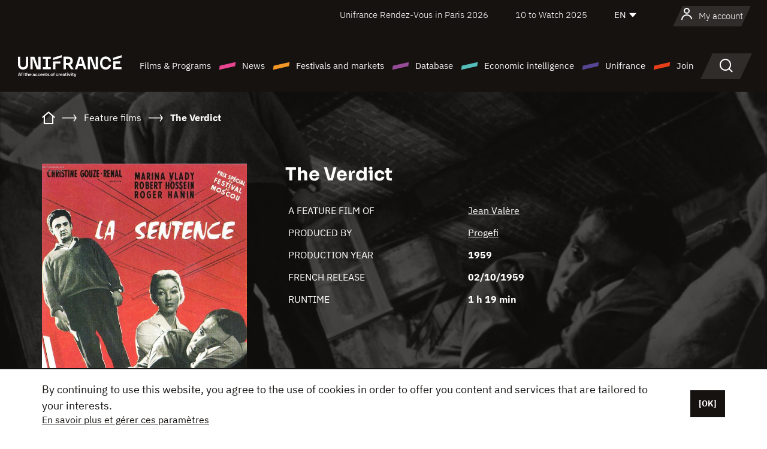

--- FILE ---
content_type: text/html; charset=utf-8
request_url: https://www.google.com/recaptcha/api2/anchor?ar=1&k=6LcJfHopAAAAAJA2ysQXhcpcbIYJi36tX6uIGLaU&co=aHR0cHM6Ly9lbi51bmlmcmFuY2Uub3JnOjQ0Mw..&hl=en&v=PoyoqOPhxBO7pBk68S4YbpHZ&size=normal&anchor-ms=20000&execute-ms=30000&cb=nbnibr9v1cya
body_size: 49316
content:
<!DOCTYPE HTML><html dir="ltr" lang="en"><head><meta http-equiv="Content-Type" content="text/html; charset=UTF-8">
<meta http-equiv="X-UA-Compatible" content="IE=edge">
<title>reCAPTCHA</title>
<style type="text/css">
/* cyrillic-ext */
@font-face {
  font-family: 'Roboto';
  font-style: normal;
  font-weight: 400;
  font-stretch: 100%;
  src: url(//fonts.gstatic.com/s/roboto/v48/KFO7CnqEu92Fr1ME7kSn66aGLdTylUAMa3GUBHMdazTgWw.woff2) format('woff2');
  unicode-range: U+0460-052F, U+1C80-1C8A, U+20B4, U+2DE0-2DFF, U+A640-A69F, U+FE2E-FE2F;
}
/* cyrillic */
@font-face {
  font-family: 'Roboto';
  font-style: normal;
  font-weight: 400;
  font-stretch: 100%;
  src: url(//fonts.gstatic.com/s/roboto/v48/KFO7CnqEu92Fr1ME7kSn66aGLdTylUAMa3iUBHMdazTgWw.woff2) format('woff2');
  unicode-range: U+0301, U+0400-045F, U+0490-0491, U+04B0-04B1, U+2116;
}
/* greek-ext */
@font-face {
  font-family: 'Roboto';
  font-style: normal;
  font-weight: 400;
  font-stretch: 100%;
  src: url(//fonts.gstatic.com/s/roboto/v48/KFO7CnqEu92Fr1ME7kSn66aGLdTylUAMa3CUBHMdazTgWw.woff2) format('woff2');
  unicode-range: U+1F00-1FFF;
}
/* greek */
@font-face {
  font-family: 'Roboto';
  font-style: normal;
  font-weight: 400;
  font-stretch: 100%;
  src: url(//fonts.gstatic.com/s/roboto/v48/KFO7CnqEu92Fr1ME7kSn66aGLdTylUAMa3-UBHMdazTgWw.woff2) format('woff2');
  unicode-range: U+0370-0377, U+037A-037F, U+0384-038A, U+038C, U+038E-03A1, U+03A3-03FF;
}
/* math */
@font-face {
  font-family: 'Roboto';
  font-style: normal;
  font-weight: 400;
  font-stretch: 100%;
  src: url(//fonts.gstatic.com/s/roboto/v48/KFO7CnqEu92Fr1ME7kSn66aGLdTylUAMawCUBHMdazTgWw.woff2) format('woff2');
  unicode-range: U+0302-0303, U+0305, U+0307-0308, U+0310, U+0312, U+0315, U+031A, U+0326-0327, U+032C, U+032F-0330, U+0332-0333, U+0338, U+033A, U+0346, U+034D, U+0391-03A1, U+03A3-03A9, U+03B1-03C9, U+03D1, U+03D5-03D6, U+03F0-03F1, U+03F4-03F5, U+2016-2017, U+2034-2038, U+203C, U+2040, U+2043, U+2047, U+2050, U+2057, U+205F, U+2070-2071, U+2074-208E, U+2090-209C, U+20D0-20DC, U+20E1, U+20E5-20EF, U+2100-2112, U+2114-2115, U+2117-2121, U+2123-214F, U+2190, U+2192, U+2194-21AE, U+21B0-21E5, U+21F1-21F2, U+21F4-2211, U+2213-2214, U+2216-22FF, U+2308-230B, U+2310, U+2319, U+231C-2321, U+2336-237A, U+237C, U+2395, U+239B-23B7, U+23D0, U+23DC-23E1, U+2474-2475, U+25AF, U+25B3, U+25B7, U+25BD, U+25C1, U+25CA, U+25CC, U+25FB, U+266D-266F, U+27C0-27FF, U+2900-2AFF, U+2B0E-2B11, U+2B30-2B4C, U+2BFE, U+3030, U+FF5B, U+FF5D, U+1D400-1D7FF, U+1EE00-1EEFF;
}
/* symbols */
@font-face {
  font-family: 'Roboto';
  font-style: normal;
  font-weight: 400;
  font-stretch: 100%;
  src: url(//fonts.gstatic.com/s/roboto/v48/KFO7CnqEu92Fr1ME7kSn66aGLdTylUAMaxKUBHMdazTgWw.woff2) format('woff2');
  unicode-range: U+0001-000C, U+000E-001F, U+007F-009F, U+20DD-20E0, U+20E2-20E4, U+2150-218F, U+2190, U+2192, U+2194-2199, U+21AF, U+21E6-21F0, U+21F3, U+2218-2219, U+2299, U+22C4-22C6, U+2300-243F, U+2440-244A, U+2460-24FF, U+25A0-27BF, U+2800-28FF, U+2921-2922, U+2981, U+29BF, U+29EB, U+2B00-2BFF, U+4DC0-4DFF, U+FFF9-FFFB, U+10140-1018E, U+10190-1019C, U+101A0, U+101D0-101FD, U+102E0-102FB, U+10E60-10E7E, U+1D2C0-1D2D3, U+1D2E0-1D37F, U+1F000-1F0FF, U+1F100-1F1AD, U+1F1E6-1F1FF, U+1F30D-1F30F, U+1F315, U+1F31C, U+1F31E, U+1F320-1F32C, U+1F336, U+1F378, U+1F37D, U+1F382, U+1F393-1F39F, U+1F3A7-1F3A8, U+1F3AC-1F3AF, U+1F3C2, U+1F3C4-1F3C6, U+1F3CA-1F3CE, U+1F3D4-1F3E0, U+1F3ED, U+1F3F1-1F3F3, U+1F3F5-1F3F7, U+1F408, U+1F415, U+1F41F, U+1F426, U+1F43F, U+1F441-1F442, U+1F444, U+1F446-1F449, U+1F44C-1F44E, U+1F453, U+1F46A, U+1F47D, U+1F4A3, U+1F4B0, U+1F4B3, U+1F4B9, U+1F4BB, U+1F4BF, U+1F4C8-1F4CB, U+1F4D6, U+1F4DA, U+1F4DF, U+1F4E3-1F4E6, U+1F4EA-1F4ED, U+1F4F7, U+1F4F9-1F4FB, U+1F4FD-1F4FE, U+1F503, U+1F507-1F50B, U+1F50D, U+1F512-1F513, U+1F53E-1F54A, U+1F54F-1F5FA, U+1F610, U+1F650-1F67F, U+1F687, U+1F68D, U+1F691, U+1F694, U+1F698, U+1F6AD, U+1F6B2, U+1F6B9-1F6BA, U+1F6BC, U+1F6C6-1F6CF, U+1F6D3-1F6D7, U+1F6E0-1F6EA, U+1F6F0-1F6F3, U+1F6F7-1F6FC, U+1F700-1F7FF, U+1F800-1F80B, U+1F810-1F847, U+1F850-1F859, U+1F860-1F887, U+1F890-1F8AD, U+1F8B0-1F8BB, U+1F8C0-1F8C1, U+1F900-1F90B, U+1F93B, U+1F946, U+1F984, U+1F996, U+1F9E9, U+1FA00-1FA6F, U+1FA70-1FA7C, U+1FA80-1FA89, U+1FA8F-1FAC6, U+1FACE-1FADC, U+1FADF-1FAE9, U+1FAF0-1FAF8, U+1FB00-1FBFF;
}
/* vietnamese */
@font-face {
  font-family: 'Roboto';
  font-style: normal;
  font-weight: 400;
  font-stretch: 100%;
  src: url(//fonts.gstatic.com/s/roboto/v48/KFO7CnqEu92Fr1ME7kSn66aGLdTylUAMa3OUBHMdazTgWw.woff2) format('woff2');
  unicode-range: U+0102-0103, U+0110-0111, U+0128-0129, U+0168-0169, U+01A0-01A1, U+01AF-01B0, U+0300-0301, U+0303-0304, U+0308-0309, U+0323, U+0329, U+1EA0-1EF9, U+20AB;
}
/* latin-ext */
@font-face {
  font-family: 'Roboto';
  font-style: normal;
  font-weight: 400;
  font-stretch: 100%;
  src: url(//fonts.gstatic.com/s/roboto/v48/KFO7CnqEu92Fr1ME7kSn66aGLdTylUAMa3KUBHMdazTgWw.woff2) format('woff2');
  unicode-range: U+0100-02BA, U+02BD-02C5, U+02C7-02CC, U+02CE-02D7, U+02DD-02FF, U+0304, U+0308, U+0329, U+1D00-1DBF, U+1E00-1E9F, U+1EF2-1EFF, U+2020, U+20A0-20AB, U+20AD-20C0, U+2113, U+2C60-2C7F, U+A720-A7FF;
}
/* latin */
@font-face {
  font-family: 'Roboto';
  font-style: normal;
  font-weight: 400;
  font-stretch: 100%;
  src: url(//fonts.gstatic.com/s/roboto/v48/KFO7CnqEu92Fr1ME7kSn66aGLdTylUAMa3yUBHMdazQ.woff2) format('woff2');
  unicode-range: U+0000-00FF, U+0131, U+0152-0153, U+02BB-02BC, U+02C6, U+02DA, U+02DC, U+0304, U+0308, U+0329, U+2000-206F, U+20AC, U+2122, U+2191, U+2193, U+2212, U+2215, U+FEFF, U+FFFD;
}
/* cyrillic-ext */
@font-face {
  font-family: 'Roboto';
  font-style: normal;
  font-weight: 500;
  font-stretch: 100%;
  src: url(//fonts.gstatic.com/s/roboto/v48/KFO7CnqEu92Fr1ME7kSn66aGLdTylUAMa3GUBHMdazTgWw.woff2) format('woff2');
  unicode-range: U+0460-052F, U+1C80-1C8A, U+20B4, U+2DE0-2DFF, U+A640-A69F, U+FE2E-FE2F;
}
/* cyrillic */
@font-face {
  font-family: 'Roboto';
  font-style: normal;
  font-weight: 500;
  font-stretch: 100%;
  src: url(//fonts.gstatic.com/s/roboto/v48/KFO7CnqEu92Fr1ME7kSn66aGLdTylUAMa3iUBHMdazTgWw.woff2) format('woff2');
  unicode-range: U+0301, U+0400-045F, U+0490-0491, U+04B0-04B1, U+2116;
}
/* greek-ext */
@font-face {
  font-family: 'Roboto';
  font-style: normal;
  font-weight: 500;
  font-stretch: 100%;
  src: url(//fonts.gstatic.com/s/roboto/v48/KFO7CnqEu92Fr1ME7kSn66aGLdTylUAMa3CUBHMdazTgWw.woff2) format('woff2');
  unicode-range: U+1F00-1FFF;
}
/* greek */
@font-face {
  font-family: 'Roboto';
  font-style: normal;
  font-weight: 500;
  font-stretch: 100%;
  src: url(//fonts.gstatic.com/s/roboto/v48/KFO7CnqEu92Fr1ME7kSn66aGLdTylUAMa3-UBHMdazTgWw.woff2) format('woff2');
  unicode-range: U+0370-0377, U+037A-037F, U+0384-038A, U+038C, U+038E-03A1, U+03A3-03FF;
}
/* math */
@font-face {
  font-family: 'Roboto';
  font-style: normal;
  font-weight: 500;
  font-stretch: 100%;
  src: url(//fonts.gstatic.com/s/roboto/v48/KFO7CnqEu92Fr1ME7kSn66aGLdTylUAMawCUBHMdazTgWw.woff2) format('woff2');
  unicode-range: U+0302-0303, U+0305, U+0307-0308, U+0310, U+0312, U+0315, U+031A, U+0326-0327, U+032C, U+032F-0330, U+0332-0333, U+0338, U+033A, U+0346, U+034D, U+0391-03A1, U+03A3-03A9, U+03B1-03C9, U+03D1, U+03D5-03D6, U+03F0-03F1, U+03F4-03F5, U+2016-2017, U+2034-2038, U+203C, U+2040, U+2043, U+2047, U+2050, U+2057, U+205F, U+2070-2071, U+2074-208E, U+2090-209C, U+20D0-20DC, U+20E1, U+20E5-20EF, U+2100-2112, U+2114-2115, U+2117-2121, U+2123-214F, U+2190, U+2192, U+2194-21AE, U+21B0-21E5, U+21F1-21F2, U+21F4-2211, U+2213-2214, U+2216-22FF, U+2308-230B, U+2310, U+2319, U+231C-2321, U+2336-237A, U+237C, U+2395, U+239B-23B7, U+23D0, U+23DC-23E1, U+2474-2475, U+25AF, U+25B3, U+25B7, U+25BD, U+25C1, U+25CA, U+25CC, U+25FB, U+266D-266F, U+27C0-27FF, U+2900-2AFF, U+2B0E-2B11, U+2B30-2B4C, U+2BFE, U+3030, U+FF5B, U+FF5D, U+1D400-1D7FF, U+1EE00-1EEFF;
}
/* symbols */
@font-face {
  font-family: 'Roboto';
  font-style: normal;
  font-weight: 500;
  font-stretch: 100%;
  src: url(//fonts.gstatic.com/s/roboto/v48/KFO7CnqEu92Fr1ME7kSn66aGLdTylUAMaxKUBHMdazTgWw.woff2) format('woff2');
  unicode-range: U+0001-000C, U+000E-001F, U+007F-009F, U+20DD-20E0, U+20E2-20E4, U+2150-218F, U+2190, U+2192, U+2194-2199, U+21AF, U+21E6-21F0, U+21F3, U+2218-2219, U+2299, U+22C4-22C6, U+2300-243F, U+2440-244A, U+2460-24FF, U+25A0-27BF, U+2800-28FF, U+2921-2922, U+2981, U+29BF, U+29EB, U+2B00-2BFF, U+4DC0-4DFF, U+FFF9-FFFB, U+10140-1018E, U+10190-1019C, U+101A0, U+101D0-101FD, U+102E0-102FB, U+10E60-10E7E, U+1D2C0-1D2D3, U+1D2E0-1D37F, U+1F000-1F0FF, U+1F100-1F1AD, U+1F1E6-1F1FF, U+1F30D-1F30F, U+1F315, U+1F31C, U+1F31E, U+1F320-1F32C, U+1F336, U+1F378, U+1F37D, U+1F382, U+1F393-1F39F, U+1F3A7-1F3A8, U+1F3AC-1F3AF, U+1F3C2, U+1F3C4-1F3C6, U+1F3CA-1F3CE, U+1F3D4-1F3E0, U+1F3ED, U+1F3F1-1F3F3, U+1F3F5-1F3F7, U+1F408, U+1F415, U+1F41F, U+1F426, U+1F43F, U+1F441-1F442, U+1F444, U+1F446-1F449, U+1F44C-1F44E, U+1F453, U+1F46A, U+1F47D, U+1F4A3, U+1F4B0, U+1F4B3, U+1F4B9, U+1F4BB, U+1F4BF, U+1F4C8-1F4CB, U+1F4D6, U+1F4DA, U+1F4DF, U+1F4E3-1F4E6, U+1F4EA-1F4ED, U+1F4F7, U+1F4F9-1F4FB, U+1F4FD-1F4FE, U+1F503, U+1F507-1F50B, U+1F50D, U+1F512-1F513, U+1F53E-1F54A, U+1F54F-1F5FA, U+1F610, U+1F650-1F67F, U+1F687, U+1F68D, U+1F691, U+1F694, U+1F698, U+1F6AD, U+1F6B2, U+1F6B9-1F6BA, U+1F6BC, U+1F6C6-1F6CF, U+1F6D3-1F6D7, U+1F6E0-1F6EA, U+1F6F0-1F6F3, U+1F6F7-1F6FC, U+1F700-1F7FF, U+1F800-1F80B, U+1F810-1F847, U+1F850-1F859, U+1F860-1F887, U+1F890-1F8AD, U+1F8B0-1F8BB, U+1F8C0-1F8C1, U+1F900-1F90B, U+1F93B, U+1F946, U+1F984, U+1F996, U+1F9E9, U+1FA00-1FA6F, U+1FA70-1FA7C, U+1FA80-1FA89, U+1FA8F-1FAC6, U+1FACE-1FADC, U+1FADF-1FAE9, U+1FAF0-1FAF8, U+1FB00-1FBFF;
}
/* vietnamese */
@font-face {
  font-family: 'Roboto';
  font-style: normal;
  font-weight: 500;
  font-stretch: 100%;
  src: url(//fonts.gstatic.com/s/roboto/v48/KFO7CnqEu92Fr1ME7kSn66aGLdTylUAMa3OUBHMdazTgWw.woff2) format('woff2');
  unicode-range: U+0102-0103, U+0110-0111, U+0128-0129, U+0168-0169, U+01A0-01A1, U+01AF-01B0, U+0300-0301, U+0303-0304, U+0308-0309, U+0323, U+0329, U+1EA0-1EF9, U+20AB;
}
/* latin-ext */
@font-face {
  font-family: 'Roboto';
  font-style: normal;
  font-weight: 500;
  font-stretch: 100%;
  src: url(//fonts.gstatic.com/s/roboto/v48/KFO7CnqEu92Fr1ME7kSn66aGLdTylUAMa3KUBHMdazTgWw.woff2) format('woff2');
  unicode-range: U+0100-02BA, U+02BD-02C5, U+02C7-02CC, U+02CE-02D7, U+02DD-02FF, U+0304, U+0308, U+0329, U+1D00-1DBF, U+1E00-1E9F, U+1EF2-1EFF, U+2020, U+20A0-20AB, U+20AD-20C0, U+2113, U+2C60-2C7F, U+A720-A7FF;
}
/* latin */
@font-face {
  font-family: 'Roboto';
  font-style: normal;
  font-weight: 500;
  font-stretch: 100%;
  src: url(//fonts.gstatic.com/s/roboto/v48/KFO7CnqEu92Fr1ME7kSn66aGLdTylUAMa3yUBHMdazQ.woff2) format('woff2');
  unicode-range: U+0000-00FF, U+0131, U+0152-0153, U+02BB-02BC, U+02C6, U+02DA, U+02DC, U+0304, U+0308, U+0329, U+2000-206F, U+20AC, U+2122, U+2191, U+2193, U+2212, U+2215, U+FEFF, U+FFFD;
}
/* cyrillic-ext */
@font-face {
  font-family: 'Roboto';
  font-style: normal;
  font-weight: 900;
  font-stretch: 100%;
  src: url(//fonts.gstatic.com/s/roboto/v48/KFO7CnqEu92Fr1ME7kSn66aGLdTylUAMa3GUBHMdazTgWw.woff2) format('woff2');
  unicode-range: U+0460-052F, U+1C80-1C8A, U+20B4, U+2DE0-2DFF, U+A640-A69F, U+FE2E-FE2F;
}
/* cyrillic */
@font-face {
  font-family: 'Roboto';
  font-style: normal;
  font-weight: 900;
  font-stretch: 100%;
  src: url(//fonts.gstatic.com/s/roboto/v48/KFO7CnqEu92Fr1ME7kSn66aGLdTylUAMa3iUBHMdazTgWw.woff2) format('woff2');
  unicode-range: U+0301, U+0400-045F, U+0490-0491, U+04B0-04B1, U+2116;
}
/* greek-ext */
@font-face {
  font-family: 'Roboto';
  font-style: normal;
  font-weight: 900;
  font-stretch: 100%;
  src: url(//fonts.gstatic.com/s/roboto/v48/KFO7CnqEu92Fr1ME7kSn66aGLdTylUAMa3CUBHMdazTgWw.woff2) format('woff2');
  unicode-range: U+1F00-1FFF;
}
/* greek */
@font-face {
  font-family: 'Roboto';
  font-style: normal;
  font-weight: 900;
  font-stretch: 100%;
  src: url(//fonts.gstatic.com/s/roboto/v48/KFO7CnqEu92Fr1ME7kSn66aGLdTylUAMa3-UBHMdazTgWw.woff2) format('woff2');
  unicode-range: U+0370-0377, U+037A-037F, U+0384-038A, U+038C, U+038E-03A1, U+03A3-03FF;
}
/* math */
@font-face {
  font-family: 'Roboto';
  font-style: normal;
  font-weight: 900;
  font-stretch: 100%;
  src: url(//fonts.gstatic.com/s/roboto/v48/KFO7CnqEu92Fr1ME7kSn66aGLdTylUAMawCUBHMdazTgWw.woff2) format('woff2');
  unicode-range: U+0302-0303, U+0305, U+0307-0308, U+0310, U+0312, U+0315, U+031A, U+0326-0327, U+032C, U+032F-0330, U+0332-0333, U+0338, U+033A, U+0346, U+034D, U+0391-03A1, U+03A3-03A9, U+03B1-03C9, U+03D1, U+03D5-03D6, U+03F0-03F1, U+03F4-03F5, U+2016-2017, U+2034-2038, U+203C, U+2040, U+2043, U+2047, U+2050, U+2057, U+205F, U+2070-2071, U+2074-208E, U+2090-209C, U+20D0-20DC, U+20E1, U+20E5-20EF, U+2100-2112, U+2114-2115, U+2117-2121, U+2123-214F, U+2190, U+2192, U+2194-21AE, U+21B0-21E5, U+21F1-21F2, U+21F4-2211, U+2213-2214, U+2216-22FF, U+2308-230B, U+2310, U+2319, U+231C-2321, U+2336-237A, U+237C, U+2395, U+239B-23B7, U+23D0, U+23DC-23E1, U+2474-2475, U+25AF, U+25B3, U+25B7, U+25BD, U+25C1, U+25CA, U+25CC, U+25FB, U+266D-266F, U+27C0-27FF, U+2900-2AFF, U+2B0E-2B11, U+2B30-2B4C, U+2BFE, U+3030, U+FF5B, U+FF5D, U+1D400-1D7FF, U+1EE00-1EEFF;
}
/* symbols */
@font-face {
  font-family: 'Roboto';
  font-style: normal;
  font-weight: 900;
  font-stretch: 100%;
  src: url(//fonts.gstatic.com/s/roboto/v48/KFO7CnqEu92Fr1ME7kSn66aGLdTylUAMaxKUBHMdazTgWw.woff2) format('woff2');
  unicode-range: U+0001-000C, U+000E-001F, U+007F-009F, U+20DD-20E0, U+20E2-20E4, U+2150-218F, U+2190, U+2192, U+2194-2199, U+21AF, U+21E6-21F0, U+21F3, U+2218-2219, U+2299, U+22C4-22C6, U+2300-243F, U+2440-244A, U+2460-24FF, U+25A0-27BF, U+2800-28FF, U+2921-2922, U+2981, U+29BF, U+29EB, U+2B00-2BFF, U+4DC0-4DFF, U+FFF9-FFFB, U+10140-1018E, U+10190-1019C, U+101A0, U+101D0-101FD, U+102E0-102FB, U+10E60-10E7E, U+1D2C0-1D2D3, U+1D2E0-1D37F, U+1F000-1F0FF, U+1F100-1F1AD, U+1F1E6-1F1FF, U+1F30D-1F30F, U+1F315, U+1F31C, U+1F31E, U+1F320-1F32C, U+1F336, U+1F378, U+1F37D, U+1F382, U+1F393-1F39F, U+1F3A7-1F3A8, U+1F3AC-1F3AF, U+1F3C2, U+1F3C4-1F3C6, U+1F3CA-1F3CE, U+1F3D4-1F3E0, U+1F3ED, U+1F3F1-1F3F3, U+1F3F5-1F3F7, U+1F408, U+1F415, U+1F41F, U+1F426, U+1F43F, U+1F441-1F442, U+1F444, U+1F446-1F449, U+1F44C-1F44E, U+1F453, U+1F46A, U+1F47D, U+1F4A3, U+1F4B0, U+1F4B3, U+1F4B9, U+1F4BB, U+1F4BF, U+1F4C8-1F4CB, U+1F4D6, U+1F4DA, U+1F4DF, U+1F4E3-1F4E6, U+1F4EA-1F4ED, U+1F4F7, U+1F4F9-1F4FB, U+1F4FD-1F4FE, U+1F503, U+1F507-1F50B, U+1F50D, U+1F512-1F513, U+1F53E-1F54A, U+1F54F-1F5FA, U+1F610, U+1F650-1F67F, U+1F687, U+1F68D, U+1F691, U+1F694, U+1F698, U+1F6AD, U+1F6B2, U+1F6B9-1F6BA, U+1F6BC, U+1F6C6-1F6CF, U+1F6D3-1F6D7, U+1F6E0-1F6EA, U+1F6F0-1F6F3, U+1F6F7-1F6FC, U+1F700-1F7FF, U+1F800-1F80B, U+1F810-1F847, U+1F850-1F859, U+1F860-1F887, U+1F890-1F8AD, U+1F8B0-1F8BB, U+1F8C0-1F8C1, U+1F900-1F90B, U+1F93B, U+1F946, U+1F984, U+1F996, U+1F9E9, U+1FA00-1FA6F, U+1FA70-1FA7C, U+1FA80-1FA89, U+1FA8F-1FAC6, U+1FACE-1FADC, U+1FADF-1FAE9, U+1FAF0-1FAF8, U+1FB00-1FBFF;
}
/* vietnamese */
@font-face {
  font-family: 'Roboto';
  font-style: normal;
  font-weight: 900;
  font-stretch: 100%;
  src: url(//fonts.gstatic.com/s/roboto/v48/KFO7CnqEu92Fr1ME7kSn66aGLdTylUAMa3OUBHMdazTgWw.woff2) format('woff2');
  unicode-range: U+0102-0103, U+0110-0111, U+0128-0129, U+0168-0169, U+01A0-01A1, U+01AF-01B0, U+0300-0301, U+0303-0304, U+0308-0309, U+0323, U+0329, U+1EA0-1EF9, U+20AB;
}
/* latin-ext */
@font-face {
  font-family: 'Roboto';
  font-style: normal;
  font-weight: 900;
  font-stretch: 100%;
  src: url(//fonts.gstatic.com/s/roboto/v48/KFO7CnqEu92Fr1ME7kSn66aGLdTylUAMa3KUBHMdazTgWw.woff2) format('woff2');
  unicode-range: U+0100-02BA, U+02BD-02C5, U+02C7-02CC, U+02CE-02D7, U+02DD-02FF, U+0304, U+0308, U+0329, U+1D00-1DBF, U+1E00-1E9F, U+1EF2-1EFF, U+2020, U+20A0-20AB, U+20AD-20C0, U+2113, U+2C60-2C7F, U+A720-A7FF;
}
/* latin */
@font-face {
  font-family: 'Roboto';
  font-style: normal;
  font-weight: 900;
  font-stretch: 100%;
  src: url(//fonts.gstatic.com/s/roboto/v48/KFO7CnqEu92Fr1ME7kSn66aGLdTylUAMa3yUBHMdazQ.woff2) format('woff2');
  unicode-range: U+0000-00FF, U+0131, U+0152-0153, U+02BB-02BC, U+02C6, U+02DA, U+02DC, U+0304, U+0308, U+0329, U+2000-206F, U+20AC, U+2122, U+2191, U+2193, U+2212, U+2215, U+FEFF, U+FFFD;
}

</style>
<link rel="stylesheet" type="text/css" href="https://www.gstatic.com/recaptcha/releases/PoyoqOPhxBO7pBk68S4YbpHZ/styles__ltr.css">
<script nonce="kKxKQLhIdUBwY0RNZhRFZQ" type="text/javascript">window['__recaptcha_api'] = 'https://www.google.com/recaptcha/api2/';</script>
<script type="text/javascript" src="https://www.gstatic.com/recaptcha/releases/PoyoqOPhxBO7pBk68S4YbpHZ/recaptcha__en.js" nonce="kKxKQLhIdUBwY0RNZhRFZQ">
      
    </script></head>
<body><div id="rc-anchor-alert" class="rc-anchor-alert"></div>
<input type="hidden" id="recaptcha-token" value="[base64]">
<script type="text/javascript" nonce="kKxKQLhIdUBwY0RNZhRFZQ">
      recaptcha.anchor.Main.init("[\x22ainput\x22,[\x22bgdata\x22,\x22\x22,\[base64]/[base64]/[base64]/[base64]/[base64]/[base64]/[base64]/[base64]/[base64]/[base64]\\u003d\x22,\[base64]\\u003d\\u003d\x22,\x22w4/ChhXDuFIXMsO/wrVpVsO/w77DpMKpwqtCAX0DwrHClMOWbgVmVjHCqBQfY8ONccKcKXtpw7rDsyfDg8K4fcOhSsKnNcOdSsKMJ8OJwq1JwpxZCgDDgDszKGnDvxHDvgEywrUuARVXRTUjNRfCvsKeQMOPCsKvw4zDoS/ChjbDrMOKwrfDh2xEw4LCgcO7w4Q+JMKeZsOFwp/CoDzCnyTDhD85dMK1YGTDpw5/KMKiw6kSw5ZyecK6QjIgw5rCqBF1byUNw4PDhsKlJS/[base64]/GUtSDgVdBTFBwpQ+SMOdw7cgwpvCpcONwqxFTz5FB8Kew5h1wpfDpcO2TcOFQ8Olw5/Cr8KnP1gxwrPCp8KCKsKad8Kqwo3CmMOaw4pTWWswSMOYRRt9FUQjw53CmsKreHV5VnNyC8K9wpxGw4N8w5Y8wqY/w6PClVAqBcOww6QdVMOEwr/DmAIJw4XDl3jCicKMd0rCuMOAVTgmw5Ruw510w7BaV8KLb8OnK3nChcO5H8KbXzIVZsORwrY5w49xL8OsQmopwpXCtWwyCcK7BkvDmm7DmsKdw7nCtGldbMKWD8K9KDTDrcOSPRvClcObX03Cj8KNSW3DosKcKzTClhfDlwzCtwvDnXjDhiEhwp7CosO/RcKBw6ojwoRfwojCvMKBG2tJIQ1jwoPDhMKNw6wcwobCmVjCgBEJAlrCisK7XgDDt8KfFlzDu8K8e0vDkQzDnsOWBRnCrRnDpMKCwq1ufMOZPE9pw51NwovCjcK6w6Z2Cyc2w6HDrsKjI8OVwprDqMO2w7t3wr0/LRR8Ih/[base64]/wq9JwrbDm8Kow4cLesOpwq7DgxUHScKtNMOLLyUow6QHCRvDusKQWsK9w4VIdcKTU1LDjk7Cq8K+woDCvsOnwpJrDsKHfcKcwqrDlcKyw716w63DuAzCoMKuwrkVVxN7CiY/[base64]/wrVRcknClcK9Nl0AA8Okw4Iiw5rDnsKTw5LDhFXDrMKEwo7CpcOFwrEkY8KlD1LDiMK0J8KDHsO9w5DDuklAwpdUw4B3UsKSVAnDg8KOwr/Cm0fDiMKOwrXDhcOGEk0rwp7DocKww6nDtDxDw7p4LsKQw6wGf8OewqZ7w6VRUSAHZWTDvGNBdEQRw5A7wpfCoMOwwpDDmRJtw49Owr1MHVE1w5HDicO0WcOaBcKxb8OwSW4dwq9zw5DDn3zDoibCtzcbJ8KFw71wCcOFwqFvwq7DnG/Dg2AHwobDlMKWw4nCtMO4JMOjwqrDpMKVwph8RcK2XgpYw6bCv8OxwpvCn10YABQBEsKbNkjCtcKheifDq8KMw6fDlMKsw6bChsO/ccOcw5PDksOGQ8KXcMKAwqkOJGrCjUhnUcKLw4zDosKbX8Ope8O0w48vJnvCjy7DhQt6KCVhVA9XB3EgwoM/w40mwo/[base64]/DrMOgX8KDwrHCqhLDj0A8w4DDhCpaYxh2O2fDphdRMMKDUCvDmMOawol+XwNHwps8woo/I37CrMKscnpNFnBCwrLCicO2QTLCsiTDsksyF8OqaMKFw4QowrzCtcKAw4LCkcOmwpg+McKsw6p+DsOHw4fCkW7CssORwoXCpHZvw63Co0zDqhrCrcOvIi/Dhngdw6TCoAdhw7HDvsKFwoXDk2jCg8KLw4FCwqTCmHTCr8KUcAt4worCky7DgcO2JsKUZ8K0agrCj3AybsOQdsODPjzChMODw7dQDFfDimQFGsK7w6fDqMKxJ8OKAcOhPcKuw6PCgU/DnhzCoMKlMsKJw5F+wr/DjE1tTUrCvBPCpnoMUklvw5/DgkDCusK5CmLDgsO9PsKAU8KmZ3rChcK+wqLDksKoCifCjEnDmlQ8w77CjcKMw4LCmsKRwr5QTwPCocKewrdvKsKTw7HDnhTDu8OswoXCi2ZGVsKSwq0LFsKqwqTChmFTKGnCoEAcw5LDtsKvw745XxrCmgdVw6nCnVRaFh/[base64]/Co2dTwpvCsBlYO0HDtE97w7fCsQrDp8K2WTpcRMOgw6zCrsKhw4woMcKCwrTCnxPClx3DiGYYw5NrUnwqw7Zqwqtbw4UtFsKVWjHDkcO8Yw/DknXCpQrDpcK8bg0bw4LCsMODfRHDmcOfYsKQwrcYdcKHw7gUXTtTWxMOwq3Cp8O0ccKJw4rDjsOaUcOnw6JWD8OvCFDCjUrDty/CoMKhwo3DlhILw5ZlF8KjasKHTMKYGMOeYDXDmMOcwos7KyPCtwZhw6rCgSpiw5deZnxrw4Yjw4Bmw4jCtcKqWcKCWx4Jw5w7N8K4wq7CgsO7d0TCpWEcw5Yzw57Do8OrB3LDlcOmaQXDpsKkwozDs8O7w77CqsOZS8OrJkLDl8KqIcK/woIWYB/[base64]/DrHU1dC3CkMKfXsOIwq0hQyzDiX1hwpHDnDnCrXHDgMOtTMOLbAbDoDrCnznCl8OEwozCicO1wo7Dpg03wpbDiMK9D8Ocw6l1QcKkbsKbw58cHMK9wpt7ZcKgw4/CkiskAh3Dq8OGMS9fw4Nmw5rCr8KTFsK7wpp5w4DCv8OfF3kpFcK3FMO6wpnCmX/CosOOw4zCh8OzfsO6wrPDnMK6PgfDvsKfD8OOw5QmUg5aEMO/w5UlF8OSwo7CkRbDpcKoXSLDrHrDgMKoL8KzwqXDpMKsw4ANw5Aew60xwoIcwpXDgwt+w7DDnMO4ZGtXw6MMwo15wpIkw40CJ8K3wrjCpz1oNcKLPMO3w6XDi8KtFSbCj3vCu8OMPcKRWEXDp8ODwpDDqcKDWmjDiRxIwrJtwpDCuksCw480f1/CiMKxIMOowrrDmTIbw7s6KQzDlRvCtlNYNMOAD0PDohfDoRTDtcK5VcO7eR3Dj8KXH38OKcKScXPCgsK+ZMOcT8OLwq19SA3DvMKNHcOUJ8OhwrLDh8K6wpbDr0/Dh10eY8O+Y3rDvsKKwoYiwrXChcKGworCkgg6w6YQwpLCqEbDnipbH3YcFsOIw4DDrsO+AsOSf8O4UMOJXAl2ZDByKsKYwrxzYiLDqMKGwqPCpF0dw67CsRNVd8O+bQDCisODw6nDmMK/XEVVTMK9b0HDqigtw7LDgsK9J8OWwo/DpwnCngPDuHLDkgfCl8Ovw7zDu8KFw7Mswr/[base64]/[base64]/DrHB2w6HDqHDDgsO5w57ClBbDn0jDvsK9w4h/J8OpAcK6w45cb2jCs3ERe8O0wrENwqfDsHjDm0XDgMORwp3DnhDCqcKkwpzDtsKBV1tWCMKAwp/CpsOkTEPDn3fCv8KRRnTCr8KfccOlwqPDi3bDvcOww7LClxJiwoAvw4rClcOOwp/CgEdxXhjDuFbCvMKoDsOOEA1NNigacMKUwqtRwrjDtiAKw6FtwrZ1I1RDw7IECyXCvz/DgCBcw6pTwqXCv8O4cMO5OywiwpTCi8OwJgR4woYMw5N0eWTDtsOYw5gMcMO4wpzDlzFfNsONwqHDukwNwq1tFsOZf1bClzbCv8OWw5Z5wrXCs8O5wr7CncKiL2nDnsKsw6syHMOPw6XDoVARwqcXMyMCwpN/[base64]/DgcOqwprDk8OZw7QQw70tacKuQgHDhcOGwrzCl2fDo8Ocw6HDoHo+esKwwq/DsQXCuSPCjMKyDBTDoQbCksKKZX/CiwMAZsKZwojDji8xbxbCkMKEw6dLaVQ2wqHDpBnDimEvDF5jw5zCqB5gdlNadSjDrERRw6jDuE3CkxDCgsK5worDrlI/wopsKMOsw5LDk8KNwpHDvG8Xw6gaw7/DmMKYE0wgwpPCtMOew5PCgEbCrsOzOzJQwoJmQy1Rw5rDnj89w6BEw7xdQ8O/XXg5wqp6BMOaw5InfMKrwrjDkcOewpcyw7DCnMOLSMK0wo7DusOqF8KTSMOUw7QgwpnDixFtF1jCpC0XMzbDv8Kzwr3DssObwqTCnsOjwoLDvFdsw4XCmMOUw5nDtmJGIcOSaBQLXj7DmBfDjl/CjcKOVsOjRxwTDMOkw6pRTsKpEMOqwrAJHMKawoPCr8KBwowuS14GfzYOwoTDkAIoNsKqW2PDqcOoSUzDiQXClsOAw7E4w5/DocOuwrJGVcOVw6cJwrzCkEjCj8ORwqo7ZsOPYzPDisOhUQFXwoVtSSnDqsKfw7DDtMOwwpUFeMKIDStvw4kDwrouw77DqGQtH8OVw77DlcOnw67DhcKLwqPDq186woPCjMOaw61BC8KgwpN4w5DDtEjClsK8wo3CmUg/w61gworCvAvCrcO8wph5ZMOSwrvDvcO/[base64]/UStyw6UNw6gvJcKfbwHCkcOIwqfCrAc8E8OXwq09wpYaecKSAsKGwrV9CzoZHsKZw4DCtjfDnCkDwpYQw7LDv8Kcw5BCc0jDukVjw4kYwpHDlMK5Rmg6wqrDiUs0XQdQw7nDhcKeR8Odw43Dv8OEwr/DrMK/[base64]/G8K9QMKsw4nDvcOowrvDqMKLw64kKR/DqVNTd3Z6w74nIMKXw54IwrVcwrjCo8KzVsOULgrCtELCmGrCrMO/RlIww53DssKWTkfDsGonwrTCrsKUw5PDqU8ywok6GWbCosOnwoMBwox8wpwewqvCgDTCvMOKeCHDrVMNGwPDi8Oew5/CvcK1anhUw5zDpMOTwrxjw44fw4V6MWTDpUfDpMOTwqPDgMKPwq9xw4fCnV/DuB1Lw6DDhcK6WVlSwoQQw67ClVAgXsO7fsOifMOmSMOVwpvDukjDqMOqwqHCqVUQa8O7JcO6K1vDlwVTfsKQV8OgwqHDpVY9cyjDo8K9wpXDh8KGw4QyChnDvCfCqnMnNXJLwogHGMOew6fDm8K+wprClsKIw5/Cp8OlBMKRw7A2FcKiLA4gYm/CmsOgw4MMwogAwq8FR8OAwo7DnylswqM/eHlMwp53wpV2X8K/VsOIw6fCi8Ojw60Ow6rCmMO0w6nDqcOzQmrDmQfDnk1hWhIhWWHCs8KWdcKkZ8OZCsOALMKyO8OYBcKuw4jDgCtybcK1KD4Ow7jCnETClMKowqHDoQ/CuiR6w7F7wr/[base64]/[base64]/CtRLDoznDk2FoE8Ohwqptw6vDtFbCjsKxwpnDh8KtSmbCicKvwpwgwqLCocKzwpE4KMKmBcO1w7nCucOVwpRlw7UUH8Kuw6fCqsOCDMKHw5NpEsKywrtuRnzDjS/DrsOvQMO5ZsOewp7DvzI+DcOef8O2wq1gw6FJw4lVw4V/IsOIIWTCpg48w4QgLSZlDkPDl8KXwpxLNsOyw7zDu8KPw7lLA2ZdNMKzwrFjw4NbMlsXbV/[base64]/w6okw483wrjDjGJ2YcKxw7k4w7gnwrrCimA1c1bCn8O3fwE+w77CjsOmwq7CunDCusKeFWwhNEtowoQIwpnDqD/[base64]/[base64]/Ctw/[base64]/[base64]/[base64]/DjwzCnA4TSxcLw4nDtcO7S8KSbFVVDMOsw65yw77ChsOVwqLDiMKdwoPCjMK1N0HDhXY5wrJWw7jCgMKbbD3ChDxAwogow57ClcOow6XCnxkTwpLCgVEFwoFvTXTCn8Kjw4XCocOsDiVrVWtBwobCmMOjfH7Dkxpfw4bCqXdkwo3Dp8O/ambCiQDCoF/[base64]/wp/CncOkeVY0PAjDisKiw443w67DmChGw6sbcko9d8KAwp0KZsKXPzpRwojDm8OAwokUw4Raw68vPMKxw5DChcOkYsOARmMXwqvCj8OZwozDnE/[base64]/wovDsGLDpcKBw7skw6MXFHfCp8Kdw7DCsXnChMKxDMOYHitowq/CjBk0ehwywqZ2w7XCtcO/[base64]/Do8OTw5ZFLCbCmBAzwpxXwrBsFsKbwrXCjjIsR8Orw5UVwp3Dj3nCt8O5EsKdN8OHG03DnUHCocOYw5DCgwsyUcO0w5rCh8OUOVnDgcK8wrYtwofCicOkM8OAw4jCoMKvwqfCiMOTw4bCucOjScOPw7vCpXE7YHHCg8Okw7rDpMO/VghkFsO4S15Ew6Ilwr/DlsKLwrTCvU/CjXQhw6JqM8K4LcOHXsKlwqlnw5vDs3htw68ZwrHDo8Kqw7Q0wpFDwqzCpsKJfBo2wqpFMMK+a8OhWsOkHyzDkwReX8O7wqbCoMO/[base64]/CtEETTsK+E8K4RUEuw7fCocKsDcKOZcKtTWUBw5HCqy82PzAawp7Coj/Dn8KEw7XDnXbCmMOMLDbCu8K5GcK8wrbClkVgQcKGd8OeYsKnE8Okw6DCvHTCu8KAZEoAwqZrM8OODmg4BcKuD8Okw6vDp8Khw4jCoMO/FcK4ZhB5w4zCkcKNw7hOwrHDkUvCvMOOwrXCqG/ClzjDtnwcw6LCrWV8w4LCiTjDgm8hwovDhXbDjsO0ClzCn8Obw7d0e8KbEUwSFsK1w4Bjw7/Dh8KSwoLCrTsYV8OUw5nDi8Kbwox9wrozeMK3bg/Dj1LDk8Kvwr/CqsKnwpV1wpbDsXrCnyTChsO8w4VmRlxrdlvCu0jCrSvClMKKworDu8O0BsOETsOjwpEZXMOJwrAYwpZww4Edw6U5JcKtw6jCtBPCosOdV1URB8KLwqjDo3dwwqxuUMKWQsOoYjrCpnRKKF7CtCw9w5MbY8OsBsKNw7/Dv0XClSDDn8KiecOowp3CsGHCsEnDtE3CumoaJcKAw7/[base64]/DicO/wrwfw5rCrS4QIljDtUAhJHvDhjUtw6UPHjvDocOSwrbCrQtYw6xtw7XDmMKHwoXCn3/CrMOOwoEBwr3CrsOaZ8KcMSIAw5w5LcKxecKZZg1DbMKYwpHCt0fDiHgJw6plFMOYw4/CmsOFw4p7asORwonCnXDCmF4+fUxEw6lpKnPCtsO5w75JEQ9GZ2gYwpRNw4UmJMKCJxxFwpQDw6NfezvDrcO/wptKw5XDolp4bsOTfjlPG8O8w5nDisK/OcOZKcOWW8Ksw5kXEnpywpNOGUPCuDXChMKPw4sTwp02wqUHZXLCtcKgeyY1wo/DvMK+wosww5PDvsOYw48DXVE8wpw2woXCqsKbWsKWwrc1QcK3w7kPBcOkw5lsEh/ChgHCj3zCm8KOf8Knw6XDnRx5w4o/w78bwr17w7lpw7RnwocJwp7DrzTCkiTDnjTChEFEwrd/RsK9woBbdTBfJ3Yiw7Biwq4Hw7LCumJ7QcOkX8KPW8Ohw4LDlSRAGMKswpzCu8K8w4HCisKww5DDsmxiwpwZMhnCjsKbw4BsJ8KJQUxFwqZ6a8OVwrfCqjgLwqnChU3DhsO8w5UYCS/DpMKHwqUCaBzDuMOzXcOtYMOtw6EKw5F5A0/[base64]/A8OPw6dBLy4Fwp85FxjCgsOpGcK2wp0KWcKKw44SworDtcK6w6DDscOTwpLCqcKoFljCqQ8qwrHCiDnCu2PDhsKeAsOJw5JSJsKww4NfKMOFw7JfV1I3wodiwoPCj8KGw6vDlcOXYi0wXMOFw7PCuCDCu8OuRcKlwpLDgsO8w7/CjxrDpMKkwr5WP8ObKBoWe8OKKVzDsnEdXcOhG8KPwrFDEcKhwoHCsjUEDGBUw7kFwpXDu8OXwqjCt8OnV15RQMK4wqMjwoHDmQM6XcKDwoHCl8OcHzVqJ8Oiw5xQwoDCkMKSNE/Cu1jCo8Klw69rwq7DksKJQ8K0PADDrcOeM0PCisO4wpTChsKOw6VAw5jDgcKCdMKSF8Kkd0PCnsOyaMKJw4kUJzwdw5vCmsOCf0ZkIsKGwrw4wpvCicOhBsOGw6odw5wJT3Frw7wMwqNHKCljw7MiwonCv8K3woLCj8K/Om3DjGLDi8Oiw7gnwpdrwqQSw70Zw6Vhw6vDssO9ZcOWbsOqa3MmwpbDicKGw7XCoMOpwpBtw5/CgcObaDwmGMKzC8OlLWstwo3DhsO3BMO1VgQYw7vCrmHCpVhxJsKvXRpNwofDncKew4XDmQBbwroJwrzDjEnDmgPChcOnw53Cm1wSZMKHworCrQ7CtTw9w4BAwp/DmsK/[base64]/Ch8ODDTAmFkTCphTCl8KQIB3Dv2HDgcOIesOjw508w5bDjcOzwp9ew7vCsgRHwqHDoTfChDfCosOPw6AFayLCtMKbw4fCiU/DrMK5VMOOwpkNAsO7GmzCn8K3wpzDqGDDmkp4wpd/OV8HQnYPwoQcwrbCk2JtM8Kgw4hYTcKjwqvCosOwwqDDlSxiwqcMw49Vw7MobBrDgjYyfMKEwqrDqjXDngU+BlDCi8OdFMOGw73DunbCs38Ww4IPw7/[base64]/PwsOw4UuwpbCm8OyH8OUwoDCpcKWworCnjgVOMKZw58PbiBZwrrCshPCpRnCr8KkZXfCuj/Cs8KMLiwUXS0cc8Kqw5pvw6ZHAwnCoGdvw5PDlwlPwqnCowHDrsONSVhiwoJQXGU6w55AXMKWbMK7w4VwKsOoEj7Cl35tLRPDq8OECsK+eEUNQizDr8OJOWTCjn/Ck1HDuGguwrDDmsKyJ8OYw5TChMO0w4jDnlE7wofCuTPCozXCggN2w4Utw6rDusOWwrPDqsKZccKhw7vCgMOGwr/DoUdORBLCucKva8OPwotCfyVXw41nGlLDkcOHw6/Du8KMOUXCrSfDnGrCg8OLwqEafjzDn8OKw6p0w5zDi0YHLsK6w5wbLwLDpEVBwrPCpMOKOsKJaMKUw4ccVcOYw77DsMOjw4Frb8OPw7/[base64]/DicOgw63DkEfDgsKPw6zDi8OHwrciYm7CvUdaw5PDn8O6JcOOw5jDiBDCqGkdw50lwr5Ea8O6woPCmcOhFhB3BxTDuxpqwq7DlMKgw7BaU1nDhxMSw6JVGMOqwp7Csn49w4BzXsOpwq8LwoN1eiJIw5UyFAInLzvCk8Kvw7wHw4nCjHR5AMKoScK/wqVjLDXCrxo+w5AFG8OzwrB1Fm/Dh8Odwrg4fmE9woTCnVNoGnwcwqZSUcK/dcOJNH5TXcObIT7DpE3CoTUIOQofe8Oow6TCt2dKw74AImosw6dTfE/CvxPCqsOmUnNicMOmI8OJwqIswojCtMOzYWZowp/CmXw0w54aIsO0KwscQ1V5T8KtwpjDucKmw5/DicK5w4kLwot/FBrDoMK/MUvCiSt5wpRNSMKpwq7CucKEw5rDs8OSw48NwpQPw5fDjcKaLcKkw4bDu09BZ2/[base64]/DiGheNsKRH8KzfMO3wqMrZz7Ci2Z1HUNVwozCo8KIw55TVMKPDCVpMiAFPMKGQlBvMMOYYMKrJyIRHMKtw6LCqsKpwp7Cu8KUNh3DgMK+w4fCnxIfw5xhwqrDsgbDonzDg8OOw4vChgVcAWRrw4hMeyzDsSjDhmh8BWtqCsKHRMKkworCnGg4NQrCtsKqw4fCmy/[base64]/wr/CvsOewo5YwrENVSovw5XCvsOVE8Okw6hqwqnDlVPCpxTCnMOmw4PDr8OwesKYwpoawo3CsMK6wqQ1woDDugLDpA3DoEIywrDDkTXCkBBUesKVXMODw65bw7/DssOOaMOhA183KcK9w5rCq8Oxw5vCqcKRw4/CjcONOsKEeDXCpWbDsMOZw6LCkcO6w5LClcKpDcKkw4InYD1hLW3DicO6NcKSwpdzw79Zwr/DksKKw4obwqfDhsK+e8OEw5kzw5c+FsKibhPCoX3CtX9Uw4zCgsOiE2HCqW8ILELDhMKaYMO7wpJbw4nDnMO2NA98CMOvA2ZEY8OjU0bDnCNFw6TDsGFSwpTDiSbCrRNGwrE7wozCpsOwwp3CslA7W8KKd8KtRxtFUhvDiDrCmsKNwrjCpzhJwo/CkMKBE8KBasO7YcKHwp/CuUzDrsOaw59fw4lKwpfCkCfDvR8qPcKzw7HCncKjwpomScOrwqPCkcOEHBfCqznDqT7Cm39eeG/[base64]/DjGxywrQLwpjCgCAswpoRw7jCo8OtVj7Dr0DCoy/ChQMAwqHDqUjDuz/[base64]/DtsOVG8OrKEzCoyHDpCjDvmzDksONw7vDkMONw6XDjiliJ3MOOsKmwrHDtikJw5ZFTyrCpwvDg8O5w7DCiD7DlwfCv8KYw7HDjcOdw7TDiyEsWsOnUcOpPDjDjCbDuWHDhsKbGDfCsl14wqxLwoLCh8K/Fw1VwqQlw7DDhmPDgV3DvRDDpsOHfADCtU03O18iw7Fnw5nDnsOyfgx6w5s5alA+T3sqMh7DiMKlwrfDv3DDqEhLPTFMwqXDt3PDrgPCncOkKlrDvMKiVRvCusOECzMcFy11BldHO0zDnBN8wpl6woIvOMOjRMKRwqLDizNBG8OQAFTDrMK8wq/[base64]/Cg8KTwqVPF8KkwrDDl8KVUcOGwpxrcTTCl0cow47CvjrDicOZP8OEKAVcw6HCmBAEwqNnFsK1MEPDisKew705wpTCnMKZUcOkw5QZNsK9BsOww7kxw6Vlw6LCicODw7w9w7bCi8OawrLDnsObEcKyw483SHl0ZMKfEXfCgGrClDLDqcKaJnV0wqQgw5crw6/[base64]/Dn0nDm8KkJcOmUsO4fMOZHCDDnl0DBMKoZMOzwpXDjVNUD8ODwrxLOQPCpsODwo/DncOoNEhswoHDtE7Dthsew48rw5ZfwrzClBFww6I5wqJBw5DDhMKRwo1pTBFoEFUqQVjCnH/ClsO0w7Ziw5ZhEMOIw5NPaTpFw4cjw7rDp8KEwqIyNnrDqcKdNcOlSMO/[base64]/[base64]/NMKIw5ETwrMjSsK8wowEw7Y0QMKVw4ANwpVCPMOmwrk9w7/[base64]/Dg0nDkhxGwrk9w5PChV/ChsOEw6ZvXC0SAsKZw4TDgApkw5PCr8OYV1zDgMO1NcORwrBMwq3DhX0mZy0rOW3CiUJ2IsKOwpEBw4ZQwocswojCmsOYw5hafX8yBcKOw6JMScKEW8OdIBDDuUkow67CnUXDosKPVmPDncO9wobCpHQiwpfCocK3SsO8wq/[base64]/MsKgG8OXw6Zmw5fDiCDCo0Rpw6/CmmgpwpvClyI/PcOKwpxfw7PDm8OSw6TCksKCK8OYw6LDvUA5w7V4w5daAMKLKMK0wpAwCsOjwrchw5AxacOOw5oIJTHDtcOyw484w5ASQ8K8B8O4w6nCicOUaQ96VA/ChBrDowrDmMK7HMONwozCrsOSIFZcQA3Cnlk4KzsjOsKCw6trwrITaTAGJMOTw5w+Y8OBw4x8bsK7woM/w4nCgHzCjRRVSMKAwpzDpMOjwpLDncK7wr3CscKgw5LDnMKpw5BSwpV0EsOsMcKkw7Bdwr/CqQNtdHxTE8KnPCxLPsKUCSvCtjBjdw83wpzCn8O6wqDCjcKkdMOYUcKxeDpsw6VgwqzCoWw+fcKqVl7DmFjCqcKAAFbCi8KkL8OTfC4XEMKyfsOXZ1zChXI4wqtuwrwzVsK/w6vCucOCw5/Cv8OLw5Bawr18wojDnnnCl8KBwrDCtDHChsK8wpkOc8KILRHCjMKMFcKPcMOXwojCgxTDt8OgQMKKWHYvw6XCqsOFwpREWcKjw6DCuxPCicKTPMKGw7pPw7LCrMOXwpTCmyo+w5Enw4nDmcOJO8K0w5zCgcKLZsOkG1FVw6dBwpd5wr/DrzTCtsOeHx4Sw7TDrcK6VD0Jw7/[base64]/[base64]/wr3DsHV4LMKGBMObw5gnw6VqN8KoGVnCmw46V8O1w75/wrsMRENGwpwvb0vCtR/DmcKSw4B0EsKjR2bDpMO1w6jCrgvCrMOowoLCm8OwY8OdO07CtMKNw5PCrjlaSkvDvkbDhhDDocKaWFh7fcKqO8OaHHd7Mg8RwqlOSRTCrVJdP35dBcOYeR/Ct8Ofw4LDswwnU8OVdxvDvgHDpMKufltlwqI2LlnCuGk7w7rDnA7DvcKvWyvCocOAw4QjO8OqBcO7QVHCjz9Tw57DhxzCkMKkw7LDlcK9YEZ4wr1iw7A0dMKxDMOkwqjCkk5rw4bDgwljw4/[base64]/w7vDlsKWBcKZXMOxwp0Gw4Nqw7lvwrHCnXbCi0g+H8KKwplWw5gLDHpZwoc4wqPDh8KIw5XDsXlibMOTw4/ClEVtwpTCoMOva8OOFHPCrC7DjT7Ct8KLSB7Dl8OydsKDwpxhSEgcVxTDvcOnbjPCkG9lIil8NE3Cs0XCpMK1OsObAcKUfVXDlxrCrB3DjXtPwpotb8KMaMO3wrfCnmU/ZVTCncKPGCoKw6hRwqk+w5kuH3IuwrF6EFXCuCLCnENNwrrCvsKBwoNfwqHDi8O9eFpoVsKDVMOcwrpIT8OFwodDKUASw5TCqRQjSMO8U8KlEMOlwoERRcKPw7TCoXQMFEArfsOrEsKnw5o1Lm/DmFU6D8ONwr/DkEHDvyl/wqPDt17CicKVw4rDmRd3fEBPCMO2wpcQV8Kswo3Dr8OgwrvDsh8uw7RqfBhWPcOLw4nCn3Iwd8K6w7rDl21YPj3CiCgWGcOJVMKLEUDDtcOgdsKnw4gZwoXCjTjDigp6EwZHCXLDqMOwMH7DncKnRsKzJXlJE8Klw7BjbsOIw6oCw5/Cgh7Cm8K9RmPCkjLDr1zCu8KKw6NxbcKrwqPDscOHccOww4bDjcOJwqpEwq3DmMOqOmozw63DlnE6fQzCmMOnJsOkDlggHcK6TMKdFUUOw5hQGSTCtgTCqUzCh8KFKcKKLcKMw6REe0hlw59yEMKqUQU/dRbCocOvw4oDTn0TwoVqwqTDgBPDlMOiw77DlFUjJzEeVFc/w4lowr9xw4UcFcORUcKVa8KTAg1baBvDrCIWIMOCez4WwpPCgVpgwo/DmmjCsDfDqcKKwr/DocOAHMOFEMK5CnPCsWrCmcOfwrTDk8KjOQbCkMODQMKkwo7DoT7DtMOnQ8KYFFZRVQInJ8KYwq7CqHXCgcOFKsOcw4LCnATDocO/wr8ZwpcEw5cXAsKPCD7Di8Ozw7/Ck8Onwq0ewrMIDBrCtVMqXcOVw4/Cln/DjsOkZMOlZcKtw7Fgw7/[base64]/[base64]/DrsOkN8O5TMO9woJlD8KSa8KXw586wqzDilRIwqUFOMOnwp7Dg8KCQsO1fsK3ex7CosOKG8Omw5E+w45TOmc6RMK3w4nCjmTDqCbDt2jDisOewot0wqJswqbCgmUxJFBXw55tVTbCiyclVhvCqQbCsS5tKhgtJhXCuMK8DMKRcsOBw4/[base64]/Dr8KPw47CsxHCuRLDmjjCscKnwp7CmMKeF8K3wqF8H8OefcOjEsOaI8ONw7MKw5tCwpHClcKfw4NRN8KSwrvDuDd3PMK4w7Faw5QLw5V5wqgwRcKqCcOpKcO4LQ8oN0ZPWhrCrVnDs8KAVcOFwodqMAo/HMKEwq/DgCnChHpLAcO7w6vCkcObwoXDuMKdc8K/w5XCqRrDp8O/wo7DojUEPMKdw5dkwrohw75JwqMvw6ltw5w2WG97FcOTQcKAw5ARVMO8w7jCq8KCw7fDssOkQMKOF0fDocOHRHRGDcOdITLCqcKjP8O3MEAjKsOQCiZXwpjCuGQ9VMKZwqM0w57DgsOSw7rCn8K1wpjCgjXDmAbCjsKzIXVEf39/w4zCm0nCiFnCqTTDs8KBw7Y4w5l4w6BbAWpUIkPCsEYzw7AUwplNwoTDgjPDuQXDv8KcKElcw5DDksOIwqPCpjTCs8KkfsKWw4JKwpszUjpQYcKvw4rDtcOwwoLDgcKOY8OYKj3Djx1/wpzCrMOkKMKOwr5swotyZ8OMw5BeHmfCssOUwpJDUcKzTSPCocO3Zj4xU14GTEDClmRidH/CqsK8FmMoPsOrcsO1w7bCv2/Dt8OWw4kyw7DCoDjDu8KCBGjCgsOgRMONAWDDomnDmUxnwrVRw5R/wo/[base64]/[base64]/Dt19cfizDkMO0T8Kuw5gtw7x8J8KcwpbCiAPDhTtiw5MJUMKbXMO2w6TCt1RIwoVzZk7DscKKw6jDo2/Dm8OFwoFnw5Q8FFPCikJlWVrCiH/CkMKSAMO3D8OEwofDtsOawpIrAcOkwoAPaVrDhsO5ZSfCpmJzPRrDoMOmw6XDksKIwpFYwpbCs8Kvw5Vew6Vrw48fw4rChHhKw74Sw48Ow6g/[base64]/[base64]/E1oIVTBISMOkw5AOOwHCrcO9UsOvwrQPTQrDkhXDiQDCncKFwp/ChFE6Cw0Pw6dhdj7DrS4kw5oZGcK0wrXDlGjCpcOgw5VHw6fCrMOtFsOxeG3ClcKnw6DDjcOMD8Ogw5vCncO+w4Qvwpxlwr1NwqrCv8Ouw7shw5PDucKhw5jCuDRkI8K3WsOURzLDlksnwpbCu3ozwrXDjCVew4IewrzCvx/DvDtxIcKvwplIHsOnBsKYPsKFwqktw5vDrxfCmsOBDmQxF2/DoU3CsAhGwoFSbsK8I0x6Z8OywpjCiE5cwqROwpvCmxlCw5zDi24ofxzCm8OPwr8dXMOEw67CncOAwrpzIVDDgE04MVQrKsOSL0VYfEbCgsOLUG1YTA9swoDCosKswo/CnMOGVGE8JsKLwp4Owp4ew4vDu8KePFLDmTt2e8OhADzCkcKgARvDiMO/C8Kfw4V+wqXDthLDtFHCtAHCqkDDgGLDksKfbQYIwpUpw4wsLsOFWMKcGAtsFirDmRfCnh/[base64]/ChsObOwvCk8OTTwd4wroew6d8BDbCusKKbW3CqAJLEDIoJQoGw5YxGX7Dr07Dr8OwAHVyTsOpYcKpwrspAxHDr3HCqnoHw6wzfX/Ds8ObwrzDjjzDiMOYWcOEw7EFMh9OZAvDp2BHwofDq8KJHiHDpMO4biBmYMOFw5nCs8O/[base64]/c8Ohw4JCwqcpSmLCqnzCkkI+wrNLw6nDlMO3woTCvMOmAn0AwowzSMOCOgwSCiTCi2pZdjFSwpEWSmlQRGhfYkRiGjYbw5tFDUfCg8ObSMKuwpvDkxfDoMOYOcO6YF9DwpDCj8KZW0YHwroqNMKow7/[base64]/[base64]/woTCmMKCUsOyY8Oyw6LDqwDCrypxwrrDv8KqBAzDo0UGYALCtWZUDhprb23ChHAIw4NNw5wUKABOwoVACMKeQcOfI8OOwrnCicKFwoHCoD3CnG9Cwqhhwq1FdwLCuA3DuH4VVMKxw4cKRCDCicObfMOvGMKTWsOtJsOhw6vDkmbCtFLDpHR/F8K2VsKZN8Omw6hRKwB+wqV0TwdhUcOSdTYrDsKGIEIAw6jCsh0YCRhgKsK4wrkBTWDCjsK7DMOiwprDmT8xTcOiw7g4Q8O7Fz9Qw4sRTjDDhMKLTMOewrXCkXbDpC1+w6xNesOqwqrDgWoCRsOTwqRAMcOmwqoIw4HCisKITR/Cs8KgHU/DnS0ZwrIeT8KVbMKhG8K2w5M/w5LCsHp4w4Q0w5xaw5YxwoRxW8K7MwFWwqN6woNVCnbCk8Onw67DnDQDw7gVZcO6w4/[base64]/JRhsw53DsABhGsKUNcOdX8KCUsKQSHbDsFXDncOAHcKpFQrCqy3DpsK0FcKhwqNVUcKaWMKTw5zCocObwpAQfsOBwqfDuzrCqsOlwrjCiMOrOlcHMALDlxDDriYRBsOUNA/DtsKNwqoTcClcwoTCusKEYSnDvl54w7PCiDAYc8KuW8OIw4kOwqZIVgQ2w5TCojfCosK6BU5OcEYwOGfDt8K6RRjChhbCh3ZhQsKrw5jDmMKuHjo5wqk7wq/Dtms/Lx3CuxdCw5wnwo06K3wZEMKtw7TDvMKEw4Bfw6bDksORGB3ClcK+wpxGwp/DjGnCm8KdRRPDhsKQwqB1wqcww4/Cq8K3woAEw7fClU7DosOkwqNBawPCvMKePHfCnURsSE/CisKpLcKwYcOww41KB8Kbw79LRmlcfyLCt1wNHwpqw4tdUmEWUyAvMGxmw7k+w79Sw54awo7DoxAIw5d6w410QMOJw6xdDMKFbcOnw5Bow45oa0htwr1vC8OVw5dnw7rChERuw7g3XcK2ZGhqwrnCtcO8dcO/[base64]/[base64]/w7pxDCItQMOGwrrCnsKiw6zCtBjDgQJmNcOYfMKDb8O0w7fDmMOSUwjDu0BUPmrDkMOnNcOsB10aMsOfI0zDs8OwXMK/wp7CjsOQL8Kgw4LDjH/[base64]/Cn8OUwrh0d8KLwrXCqMOVaMOLfcKJwpDDrg\\u003d\\u003d\x22],null,[\x22conf\x22,null,\x226LcJfHopAAAAAJA2ysQXhcpcbIYJi36tX6uIGLaU\x22,0,null,null,null,1,[21,125,63,73,95,87,41,43,42,83,102,105,109,121],[1017145,739],0,null,null,null,null,0,null,0,1,700,1,null,0,\[base64]/76lBhnEnQkZnOKMAhk\\u003d\x22,0,1,null,null,1,null,0,0,null,null,null,0],\x22https://en.unifrance.org:443\x22,null,[1,1,1],null,null,null,0,3600,[\x22https://www.google.com/intl/en/policies/privacy/\x22,\x22https://www.google.com/intl/en/policies/terms/\x22],\x2253LrzGwDUOSkXx+on3JZwnQL34gwSZU6LCKCdHpyOwg\\u003d\x22,0,0,null,1,1768648167253,0,0,[121,255],null,[199,150,108,163,135],\x22RC-8yLYfLjhvudd4Q\x22,null,null,null,null,null,\x220dAFcWeA5LDfW5SXmf2x6EFZlaFo9UbJMa2-PoiYhG1Mn34TS0CXJO6bTeaXGwkdCrDl4EGfeEJHfI66iaGXUfiM6ZPnwUlifC6w\x22,1768730967445]");
    </script></body></html>

--- FILE ---
content_type: text/html; charset=utf-8
request_url: https://www.google.com/recaptcha/api2/anchor?ar=1&k=6LcJfHopAAAAAJA2ysQXhcpcbIYJi36tX6uIGLaU&co=aHR0cHM6Ly9lbi51bmlmcmFuY2Uub3JnOjQ0Mw..&hl=en&v=PoyoqOPhxBO7pBk68S4YbpHZ&size=normal&anchor-ms=20000&execute-ms=30000&cb=7rcfpvtfqakw
body_size: 49132
content:
<!DOCTYPE HTML><html dir="ltr" lang="en"><head><meta http-equiv="Content-Type" content="text/html; charset=UTF-8">
<meta http-equiv="X-UA-Compatible" content="IE=edge">
<title>reCAPTCHA</title>
<style type="text/css">
/* cyrillic-ext */
@font-face {
  font-family: 'Roboto';
  font-style: normal;
  font-weight: 400;
  font-stretch: 100%;
  src: url(//fonts.gstatic.com/s/roboto/v48/KFO7CnqEu92Fr1ME7kSn66aGLdTylUAMa3GUBHMdazTgWw.woff2) format('woff2');
  unicode-range: U+0460-052F, U+1C80-1C8A, U+20B4, U+2DE0-2DFF, U+A640-A69F, U+FE2E-FE2F;
}
/* cyrillic */
@font-face {
  font-family: 'Roboto';
  font-style: normal;
  font-weight: 400;
  font-stretch: 100%;
  src: url(//fonts.gstatic.com/s/roboto/v48/KFO7CnqEu92Fr1ME7kSn66aGLdTylUAMa3iUBHMdazTgWw.woff2) format('woff2');
  unicode-range: U+0301, U+0400-045F, U+0490-0491, U+04B0-04B1, U+2116;
}
/* greek-ext */
@font-face {
  font-family: 'Roboto';
  font-style: normal;
  font-weight: 400;
  font-stretch: 100%;
  src: url(//fonts.gstatic.com/s/roboto/v48/KFO7CnqEu92Fr1ME7kSn66aGLdTylUAMa3CUBHMdazTgWw.woff2) format('woff2');
  unicode-range: U+1F00-1FFF;
}
/* greek */
@font-face {
  font-family: 'Roboto';
  font-style: normal;
  font-weight: 400;
  font-stretch: 100%;
  src: url(//fonts.gstatic.com/s/roboto/v48/KFO7CnqEu92Fr1ME7kSn66aGLdTylUAMa3-UBHMdazTgWw.woff2) format('woff2');
  unicode-range: U+0370-0377, U+037A-037F, U+0384-038A, U+038C, U+038E-03A1, U+03A3-03FF;
}
/* math */
@font-face {
  font-family: 'Roboto';
  font-style: normal;
  font-weight: 400;
  font-stretch: 100%;
  src: url(//fonts.gstatic.com/s/roboto/v48/KFO7CnqEu92Fr1ME7kSn66aGLdTylUAMawCUBHMdazTgWw.woff2) format('woff2');
  unicode-range: U+0302-0303, U+0305, U+0307-0308, U+0310, U+0312, U+0315, U+031A, U+0326-0327, U+032C, U+032F-0330, U+0332-0333, U+0338, U+033A, U+0346, U+034D, U+0391-03A1, U+03A3-03A9, U+03B1-03C9, U+03D1, U+03D5-03D6, U+03F0-03F1, U+03F4-03F5, U+2016-2017, U+2034-2038, U+203C, U+2040, U+2043, U+2047, U+2050, U+2057, U+205F, U+2070-2071, U+2074-208E, U+2090-209C, U+20D0-20DC, U+20E1, U+20E5-20EF, U+2100-2112, U+2114-2115, U+2117-2121, U+2123-214F, U+2190, U+2192, U+2194-21AE, U+21B0-21E5, U+21F1-21F2, U+21F4-2211, U+2213-2214, U+2216-22FF, U+2308-230B, U+2310, U+2319, U+231C-2321, U+2336-237A, U+237C, U+2395, U+239B-23B7, U+23D0, U+23DC-23E1, U+2474-2475, U+25AF, U+25B3, U+25B7, U+25BD, U+25C1, U+25CA, U+25CC, U+25FB, U+266D-266F, U+27C0-27FF, U+2900-2AFF, U+2B0E-2B11, U+2B30-2B4C, U+2BFE, U+3030, U+FF5B, U+FF5D, U+1D400-1D7FF, U+1EE00-1EEFF;
}
/* symbols */
@font-face {
  font-family: 'Roboto';
  font-style: normal;
  font-weight: 400;
  font-stretch: 100%;
  src: url(//fonts.gstatic.com/s/roboto/v48/KFO7CnqEu92Fr1ME7kSn66aGLdTylUAMaxKUBHMdazTgWw.woff2) format('woff2');
  unicode-range: U+0001-000C, U+000E-001F, U+007F-009F, U+20DD-20E0, U+20E2-20E4, U+2150-218F, U+2190, U+2192, U+2194-2199, U+21AF, U+21E6-21F0, U+21F3, U+2218-2219, U+2299, U+22C4-22C6, U+2300-243F, U+2440-244A, U+2460-24FF, U+25A0-27BF, U+2800-28FF, U+2921-2922, U+2981, U+29BF, U+29EB, U+2B00-2BFF, U+4DC0-4DFF, U+FFF9-FFFB, U+10140-1018E, U+10190-1019C, U+101A0, U+101D0-101FD, U+102E0-102FB, U+10E60-10E7E, U+1D2C0-1D2D3, U+1D2E0-1D37F, U+1F000-1F0FF, U+1F100-1F1AD, U+1F1E6-1F1FF, U+1F30D-1F30F, U+1F315, U+1F31C, U+1F31E, U+1F320-1F32C, U+1F336, U+1F378, U+1F37D, U+1F382, U+1F393-1F39F, U+1F3A7-1F3A8, U+1F3AC-1F3AF, U+1F3C2, U+1F3C4-1F3C6, U+1F3CA-1F3CE, U+1F3D4-1F3E0, U+1F3ED, U+1F3F1-1F3F3, U+1F3F5-1F3F7, U+1F408, U+1F415, U+1F41F, U+1F426, U+1F43F, U+1F441-1F442, U+1F444, U+1F446-1F449, U+1F44C-1F44E, U+1F453, U+1F46A, U+1F47D, U+1F4A3, U+1F4B0, U+1F4B3, U+1F4B9, U+1F4BB, U+1F4BF, U+1F4C8-1F4CB, U+1F4D6, U+1F4DA, U+1F4DF, U+1F4E3-1F4E6, U+1F4EA-1F4ED, U+1F4F7, U+1F4F9-1F4FB, U+1F4FD-1F4FE, U+1F503, U+1F507-1F50B, U+1F50D, U+1F512-1F513, U+1F53E-1F54A, U+1F54F-1F5FA, U+1F610, U+1F650-1F67F, U+1F687, U+1F68D, U+1F691, U+1F694, U+1F698, U+1F6AD, U+1F6B2, U+1F6B9-1F6BA, U+1F6BC, U+1F6C6-1F6CF, U+1F6D3-1F6D7, U+1F6E0-1F6EA, U+1F6F0-1F6F3, U+1F6F7-1F6FC, U+1F700-1F7FF, U+1F800-1F80B, U+1F810-1F847, U+1F850-1F859, U+1F860-1F887, U+1F890-1F8AD, U+1F8B0-1F8BB, U+1F8C0-1F8C1, U+1F900-1F90B, U+1F93B, U+1F946, U+1F984, U+1F996, U+1F9E9, U+1FA00-1FA6F, U+1FA70-1FA7C, U+1FA80-1FA89, U+1FA8F-1FAC6, U+1FACE-1FADC, U+1FADF-1FAE9, U+1FAF0-1FAF8, U+1FB00-1FBFF;
}
/* vietnamese */
@font-face {
  font-family: 'Roboto';
  font-style: normal;
  font-weight: 400;
  font-stretch: 100%;
  src: url(//fonts.gstatic.com/s/roboto/v48/KFO7CnqEu92Fr1ME7kSn66aGLdTylUAMa3OUBHMdazTgWw.woff2) format('woff2');
  unicode-range: U+0102-0103, U+0110-0111, U+0128-0129, U+0168-0169, U+01A0-01A1, U+01AF-01B0, U+0300-0301, U+0303-0304, U+0308-0309, U+0323, U+0329, U+1EA0-1EF9, U+20AB;
}
/* latin-ext */
@font-face {
  font-family: 'Roboto';
  font-style: normal;
  font-weight: 400;
  font-stretch: 100%;
  src: url(//fonts.gstatic.com/s/roboto/v48/KFO7CnqEu92Fr1ME7kSn66aGLdTylUAMa3KUBHMdazTgWw.woff2) format('woff2');
  unicode-range: U+0100-02BA, U+02BD-02C5, U+02C7-02CC, U+02CE-02D7, U+02DD-02FF, U+0304, U+0308, U+0329, U+1D00-1DBF, U+1E00-1E9F, U+1EF2-1EFF, U+2020, U+20A0-20AB, U+20AD-20C0, U+2113, U+2C60-2C7F, U+A720-A7FF;
}
/* latin */
@font-face {
  font-family: 'Roboto';
  font-style: normal;
  font-weight: 400;
  font-stretch: 100%;
  src: url(//fonts.gstatic.com/s/roboto/v48/KFO7CnqEu92Fr1ME7kSn66aGLdTylUAMa3yUBHMdazQ.woff2) format('woff2');
  unicode-range: U+0000-00FF, U+0131, U+0152-0153, U+02BB-02BC, U+02C6, U+02DA, U+02DC, U+0304, U+0308, U+0329, U+2000-206F, U+20AC, U+2122, U+2191, U+2193, U+2212, U+2215, U+FEFF, U+FFFD;
}
/* cyrillic-ext */
@font-face {
  font-family: 'Roboto';
  font-style: normal;
  font-weight: 500;
  font-stretch: 100%;
  src: url(//fonts.gstatic.com/s/roboto/v48/KFO7CnqEu92Fr1ME7kSn66aGLdTylUAMa3GUBHMdazTgWw.woff2) format('woff2');
  unicode-range: U+0460-052F, U+1C80-1C8A, U+20B4, U+2DE0-2DFF, U+A640-A69F, U+FE2E-FE2F;
}
/* cyrillic */
@font-face {
  font-family: 'Roboto';
  font-style: normal;
  font-weight: 500;
  font-stretch: 100%;
  src: url(//fonts.gstatic.com/s/roboto/v48/KFO7CnqEu92Fr1ME7kSn66aGLdTylUAMa3iUBHMdazTgWw.woff2) format('woff2');
  unicode-range: U+0301, U+0400-045F, U+0490-0491, U+04B0-04B1, U+2116;
}
/* greek-ext */
@font-face {
  font-family: 'Roboto';
  font-style: normal;
  font-weight: 500;
  font-stretch: 100%;
  src: url(//fonts.gstatic.com/s/roboto/v48/KFO7CnqEu92Fr1ME7kSn66aGLdTylUAMa3CUBHMdazTgWw.woff2) format('woff2');
  unicode-range: U+1F00-1FFF;
}
/* greek */
@font-face {
  font-family: 'Roboto';
  font-style: normal;
  font-weight: 500;
  font-stretch: 100%;
  src: url(//fonts.gstatic.com/s/roboto/v48/KFO7CnqEu92Fr1ME7kSn66aGLdTylUAMa3-UBHMdazTgWw.woff2) format('woff2');
  unicode-range: U+0370-0377, U+037A-037F, U+0384-038A, U+038C, U+038E-03A1, U+03A3-03FF;
}
/* math */
@font-face {
  font-family: 'Roboto';
  font-style: normal;
  font-weight: 500;
  font-stretch: 100%;
  src: url(//fonts.gstatic.com/s/roboto/v48/KFO7CnqEu92Fr1ME7kSn66aGLdTylUAMawCUBHMdazTgWw.woff2) format('woff2');
  unicode-range: U+0302-0303, U+0305, U+0307-0308, U+0310, U+0312, U+0315, U+031A, U+0326-0327, U+032C, U+032F-0330, U+0332-0333, U+0338, U+033A, U+0346, U+034D, U+0391-03A1, U+03A3-03A9, U+03B1-03C9, U+03D1, U+03D5-03D6, U+03F0-03F1, U+03F4-03F5, U+2016-2017, U+2034-2038, U+203C, U+2040, U+2043, U+2047, U+2050, U+2057, U+205F, U+2070-2071, U+2074-208E, U+2090-209C, U+20D0-20DC, U+20E1, U+20E5-20EF, U+2100-2112, U+2114-2115, U+2117-2121, U+2123-214F, U+2190, U+2192, U+2194-21AE, U+21B0-21E5, U+21F1-21F2, U+21F4-2211, U+2213-2214, U+2216-22FF, U+2308-230B, U+2310, U+2319, U+231C-2321, U+2336-237A, U+237C, U+2395, U+239B-23B7, U+23D0, U+23DC-23E1, U+2474-2475, U+25AF, U+25B3, U+25B7, U+25BD, U+25C1, U+25CA, U+25CC, U+25FB, U+266D-266F, U+27C0-27FF, U+2900-2AFF, U+2B0E-2B11, U+2B30-2B4C, U+2BFE, U+3030, U+FF5B, U+FF5D, U+1D400-1D7FF, U+1EE00-1EEFF;
}
/* symbols */
@font-face {
  font-family: 'Roboto';
  font-style: normal;
  font-weight: 500;
  font-stretch: 100%;
  src: url(//fonts.gstatic.com/s/roboto/v48/KFO7CnqEu92Fr1ME7kSn66aGLdTylUAMaxKUBHMdazTgWw.woff2) format('woff2');
  unicode-range: U+0001-000C, U+000E-001F, U+007F-009F, U+20DD-20E0, U+20E2-20E4, U+2150-218F, U+2190, U+2192, U+2194-2199, U+21AF, U+21E6-21F0, U+21F3, U+2218-2219, U+2299, U+22C4-22C6, U+2300-243F, U+2440-244A, U+2460-24FF, U+25A0-27BF, U+2800-28FF, U+2921-2922, U+2981, U+29BF, U+29EB, U+2B00-2BFF, U+4DC0-4DFF, U+FFF9-FFFB, U+10140-1018E, U+10190-1019C, U+101A0, U+101D0-101FD, U+102E0-102FB, U+10E60-10E7E, U+1D2C0-1D2D3, U+1D2E0-1D37F, U+1F000-1F0FF, U+1F100-1F1AD, U+1F1E6-1F1FF, U+1F30D-1F30F, U+1F315, U+1F31C, U+1F31E, U+1F320-1F32C, U+1F336, U+1F378, U+1F37D, U+1F382, U+1F393-1F39F, U+1F3A7-1F3A8, U+1F3AC-1F3AF, U+1F3C2, U+1F3C4-1F3C6, U+1F3CA-1F3CE, U+1F3D4-1F3E0, U+1F3ED, U+1F3F1-1F3F3, U+1F3F5-1F3F7, U+1F408, U+1F415, U+1F41F, U+1F426, U+1F43F, U+1F441-1F442, U+1F444, U+1F446-1F449, U+1F44C-1F44E, U+1F453, U+1F46A, U+1F47D, U+1F4A3, U+1F4B0, U+1F4B3, U+1F4B9, U+1F4BB, U+1F4BF, U+1F4C8-1F4CB, U+1F4D6, U+1F4DA, U+1F4DF, U+1F4E3-1F4E6, U+1F4EA-1F4ED, U+1F4F7, U+1F4F9-1F4FB, U+1F4FD-1F4FE, U+1F503, U+1F507-1F50B, U+1F50D, U+1F512-1F513, U+1F53E-1F54A, U+1F54F-1F5FA, U+1F610, U+1F650-1F67F, U+1F687, U+1F68D, U+1F691, U+1F694, U+1F698, U+1F6AD, U+1F6B2, U+1F6B9-1F6BA, U+1F6BC, U+1F6C6-1F6CF, U+1F6D3-1F6D7, U+1F6E0-1F6EA, U+1F6F0-1F6F3, U+1F6F7-1F6FC, U+1F700-1F7FF, U+1F800-1F80B, U+1F810-1F847, U+1F850-1F859, U+1F860-1F887, U+1F890-1F8AD, U+1F8B0-1F8BB, U+1F8C0-1F8C1, U+1F900-1F90B, U+1F93B, U+1F946, U+1F984, U+1F996, U+1F9E9, U+1FA00-1FA6F, U+1FA70-1FA7C, U+1FA80-1FA89, U+1FA8F-1FAC6, U+1FACE-1FADC, U+1FADF-1FAE9, U+1FAF0-1FAF8, U+1FB00-1FBFF;
}
/* vietnamese */
@font-face {
  font-family: 'Roboto';
  font-style: normal;
  font-weight: 500;
  font-stretch: 100%;
  src: url(//fonts.gstatic.com/s/roboto/v48/KFO7CnqEu92Fr1ME7kSn66aGLdTylUAMa3OUBHMdazTgWw.woff2) format('woff2');
  unicode-range: U+0102-0103, U+0110-0111, U+0128-0129, U+0168-0169, U+01A0-01A1, U+01AF-01B0, U+0300-0301, U+0303-0304, U+0308-0309, U+0323, U+0329, U+1EA0-1EF9, U+20AB;
}
/* latin-ext */
@font-face {
  font-family: 'Roboto';
  font-style: normal;
  font-weight: 500;
  font-stretch: 100%;
  src: url(//fonts.gstatic.com/s/roboto/v48/KFO7CnqEu92Fr1ME7kSn66aGLdTylUAMa3KUBHMdazTgWw.woff2) format('woff2');
  unicode-range: U+0100-02BA, U+02BD-02C5, U+02C7-02CC, U+02CE-02D7, U+02DD-02FF, U+0304, U+0308, U+0329, U+1D00-1DBF, U+1E00-1E9F, U+1EF2-1EFF, U+2020, U+20A0-20AB, U+20AD-20C0, U+2113, U+2C60-2C7F, U+A720-A7FF;
}
/* latin */
@font-face {
  font-family: 'Roboto';
  font-style: normal;
  font-weight: 500;
  font-stretch: 100%;
  src: url(//fonts.gstatic.com/s/roboto/v48/KFO7CnqEu92Fr1ME7kSn66aGLdTylUAMa3yUBHMdazQ.woff2) format('woff2');
  unicode-range: U+0000-00FF, U+0131, U+0152-0153, U+02BB-02BC, U+02C6, U+02DA, U+02DC, U+0304, U+0308, U+0329, U+2000-206F, U+20AC, U+2122, U+2191, U+2193, U+2212, U+2215, U+FEFF, U+FFFD;
}
/* cyrillic-ext */
@font-face {
  font-family: 'Roboto';
  font-style: normal;
  font-weight: 900;
  font-stretch: 100%;
  src: url(//fonts.gstatic.com/s/roboto/v48/KFO7CnqEu92Fr1ME7kSn66aGLdTylUAMa3GUBHMdazTgWw.woff2) format('woff2');
  unicode-range: U+0460-052F, U+1C80-1C8A, U+20B4, U+2DE0-2DFF, U+A640-A69F, U+FE2E-FE2F;
}
/* cyrillic */
@font-face {
  font-family: 'Roboto';
  font-style: normal;
  font-weight: 900;
  font-stretch: 100%;
  src: url(//fonts.gstatic.com/s/roboto/v48/KFO7CnqEu92Fr1ME7kSn66aGLdTylUAMa3iUBHMdazTgWw.woff2) format('woff2');
  unicode-range: U+0301, U+0400-045F, U+0490-0491, U+04B0-04B1, U+2116;
}
/* greek-ext */
@font-face {
  font-family: 'Roboto';
  font-style: normal;
  font-weight: 900;
  font-stretch: 100%;
  src: url(//fonts.gstatic.com/s/roboto/v48/KFO7CnqEu92Fr1ME7kSn66aGLdTylUAMa3CUBHMdazTgWw.woff2) format('woff2');
  unicode-range: U+1F00-1FFF;
}
/* greek */
@font-face {
  font-family: 'Roboto';
  font-style: normal;
  font-weight: 900;
  font-stretch: 100%;
  src: url(//fonts.gstatic.com/s/roboto/v48/KFO7CnqEu92Fr1ME7kSn66aGLdTylUAMa3-UBHMdazTgWw.woff2) format('woff2');
  unicode-range: U+0370-0377, U+037A-037F, U+0384-038A, U+038C, U+038E-03A1, U+03A3-03FF;
}
/* math */
@font-face {
  font-family: 'Roboto';
  font-style: normal;
  font-weight: 900;
  font-stretch: 100%;
  src: url(//fonts.gstatic.com/s/roboto/v48/KFO7CnqEu92Fr1ME7kSn66aGLdTylUAMawCUBHMdazTgWw.woff2) format('woff2');
  unicode-range: U+0302-0303, U+0305, U+0307-0308, U+0310, U+0312, U+0315, U+031A, U+0326-0327, U+032C, U+032F-0330, U+0332-0333, U+0338, U+033A, U+0346, U+034D, U+0391-03A1, U+03A3-03A9, U+03B1-03C9, U+03D1, U+03D5-03D6, U+03F0-03F1, U+03F4-03F5, U+2016-2017, U+2034-2038, U+203C, U+2040, U+2043, U+2047, U+2050, U+2057, U+205F, U+2070-2071, U+2074-208E, U+2090-209C, U+20D0-20DC, U+20E1, U+20E5-20EF, U+2100-2112, U+2114-2115, U+2117-2121, U+2123-214F, U+2190, U+2192, U+2194-21AE, U+21B0-21E5, U+21F1-21F2, U+21F4-2211, U+2213-2214, U+2216-22FF, U+2308-230B, U+2310, U+2319, U+231C-2321, U+2336-237A, U+237C, U+2395, U+239B-23B7, U+23D0, U+23DC-23E1, U+2474-2475, U+25AF, U+25B3, U+25B7, U+25BD, U+25C1, U+25CA, U+25CC, U+25FB, U+266D-266F, U+27C0-27FF, U+2900-2AFF, U+2B0E-2B11, U+2B30-2B4C, U+2BFE, U+3030, U+FF5B, U+FF5D, U+1D400-1D7FF, U+1EE00-1EEFF;
}
/* symbols */
@font-face {
  font-family: 'Roboto';
  font-style: normal;
  font-weight: 900;
  font-stretch: 100%;
  src: url(//fonts.gstatic.com/s/roboto/v48/KFO7CnqEu92Fr1ME7kSn66aGLdTylUAMaxKUBHMdazTgWw.woff2) format('woff2');
  unicode-range: U+0001-000C, U+000E-001F, U+007F-009F, U+20DD-20E0, U+20E2-20E4, U+2150-218F, U+2190, U+2192, U+2194-2199, U+21AF, U+21E6-21F0, U+21F3, U+2218-2219, U+2299, U+22C4-22C6, U+2300-243F, U+2440-244A, U+2460-24FF, U+25A0-27BF, U+2800-28FF, U+2921-2922, U+2981, U+29BF, U+29EB, U+2B00-2BFF, U+4DC0-4DFF, U+FFF9-FFFB, U+10140-1018E, U+10190-1019C, U+101A0, U+101D0-101FD, U+102E0-102FB, U+10E60-10E7E, U+1D2C0-1D2D3, U+1D2E0-1D37F, U+1F000-1F0FF, U+1F100-1F1AD, U+1F1E6-1F1FF, U+1F30D-1F30F, U+1F315, U+1F31C, U+1F31E, U+1F320-1F32C, U+1F336, U+1F378, U+1F37D, U+1F382, U+1F393-1F39F, U+1F3A7-1F3A8, U+1F3AC-1F3AF, U+1F3C2, U+1F3C4-1F3C6, U+1F3CA-1F3CE, U+1F3D4-1F3E0, U+1F3ED, U+1F3F1-1F3F3, U+1F3F5-1F3F7, U+1F408, U+1F415, U+1F41F, U+1F426, U+1F43F, U+1F441-1F442, U+1F444, U+1F446-1F449, U+1F44C-1F44E, U+1F453, U+1F46A, U+1F47D, U+1F4A3, U+1F4B0, U+1F4B3, U+1F4B9, U+1F4BB, U+1F4BF, U+1F4C8-1F4CB, U+1F4D6, U+1F4DA, U+1F4DF, U+1F4E3-1F4E6, U+1F4EA-1F4ED, U+1F4F7, U+1F4F9-1F4FB, U+1F4FD-1F4FE, U+1F503, U+1F507-1F50B, U+1F50D, U+1F512-1F513, U+1F53E-1F54A, U+1F54F-1F5FA, U+1F610, U+1F650-1F67F, U+1F687, U+1F68D, U+1F691, U+1F694, U+1F698, U+1F6AD, U+1F6B2, U+1F6B9-1F6BA, U+1F6BC, U+1F6C6-1F6CF, U+1F6D3-1F6D7, U+1F6E0-1F6EA, U+1F6F0-1F6F3, U+1F6F7-1F6FC, U+1F700-1F7FF, U+1F800-1F80B, U+1F810-1F847, U+1F850-1F859, U+1F860-1F887, U+1F890-1F8AD, U+1F8B0-1F8BB, U+1F8C0-1F8C1, U+1F900-1F90B, U+1F93B, U+1F946, U+1F984, U+1F996, U+1F9E9, U+1FA00-1FA6F, U+1FA70-1FA7C, U+1FA80-1FA89, U+1FA8F-1FAC6, U+1FACE-1FADC, U+1FADF-1FAE9, U+1FAF0-1FAF8, U+1FB00-1FBFF;
}
/* vietnamese */
@font-face {
  font-family: 'Roboto';
  font-style: normal;
  font-weight: 900;
  font-stretch: 100%;
  src: url(//fonts.gstatic.com/s/roboto/v48/KFO7CnqEu92Fr1ME7kSn66aGLdTylUAMa3OUBHMdazTgWw.woff2) format('woff2');
  unicode-range: U+0102-0103, U+0110-0111, U+0128-0129, U+0168-0169, U+01A0-01A1, U+01AF-01B0, U+0300-0301, U+0303-0304, U+0308-0309, U+0323, U+0329, U+1EA0-1EF9, U+20AB;
}
/* latin-ext */
@font-face {
  font-family: 'Roboto';
  font-style: normal;
  font-weight: 900;
  font-stretch: 100%;
  src: url(//fonts.gstatic.com/s/roboto/v48/KFO7CnqEu92Fr1ME7kSn66aGLdTylUAMa3KUBHMdazTgWw.woff2) format('woff2');
  unicode-range: U+0100-02BA, U+02BD-02C5, U+02C7-02CC, U+02CE-02D7, U+02DD-02FF, U+0304, U+0308, U+0329, U+1D00-1DBF, U+1E00-1E9F, U+1EF2-1EFF, U+2020, U+20A0-20AB, U+20AD-20C0, U+2113, U+2C60-2C7F, U+A720-A7FF;
}
/* latin */
@font-face {
  font-family: 'Roboto';
  font-style: normal;
  font-weight: 900;
  font-stretch: 100%;
  src: url(//fonts.gstatic.com/s/roboto/v48/KFO7CnqEu92Fr1ME7kSn66aGLdTylUAMa3yUBHMdazQ.woff2) format('woff2');
  unicode-range: U+0000-00FF, U+0131, U+0152-0153, U+02BB-02BC, U+02C6, U+02DA, U+02DC, U+0304, U+0308, U+0329, U+2000-206F, U+20AC, U+2122, U+2191, U+2193, U+2212, U+2215, U+FEFF, U+FFFD;
}

</style>
<link rel="stylesheet" type="text/css" href="https://www.gstatic.com/recaptcha/releases/PoyoqOPhxBO7pBk68S4YbpHZ/styles__ltr.css">
<script nonce="lyxvviXfYRt5odGt5nRBvQ" type="text/javascript">window['__recaptcha_api'] = 'https://www.google.com/recaptcha/api2/';</script>
<script type="text/javascript" src="https://www.gstatic.com/recaptcha/releases/PoyoqOPhxBO7pBk68S4YbpHZ/recaptcha__en.js" nonce="lyxvviXfYRt5odGt5nRBvQ">
      
    </script></head>
<body><div id="rc-anchor-alert" class="rc-anchor-alert"></div>
<input type="hidden" id="recaptcha-token" value="[base64]">
<script type="text/javascript" nonce="lyxvviXfYRt5odGt5nRBvQ">
      recaptcha.anchor.Main.init("[\x22ainput\x22,[\x22bgdata\x22,\x22\x22,\[base64]/[base64]/[base64]/[base64]/[base64]/[base64]/[base64]/[base64]/[base64]/[base64]\\u003d\x22,\[base64]\\u003d\\u003d\x22,\x22wosEOzE0wrkOIMKCw5rCv2XDkHPCrBXCicOww6d1wrrDpMKnwr/[base64]/CcKsQ8KAVsOgwoMKZ8ONH2kgdMKpw5PCvsOzwoHCocKAw5PCtcOkB0laMlHChcO5LXBHRCYkVThcw4jCosK0NRTCu8O/M3fClFFKwo0Qw7nCgcKlw7dQLcO/wrMrXATCmcOrw6NBLTzDkWR9w4/CucOtw6fCszXDiXXDicKZwokUw48PfBY7w4DCoAfClcKNwrhCw7TCk8OoSMOSwo9SwqxswoDDr3/DoMObKHTDgcO6w5LDmcOodcK2w6lWwo4eYW49LRtKDX3DhUttwpMuw6LDtMK4w4/DkcOPM8OgwokcdMKuUcKCw5zCkFsFJxTCr0DDgEzDscKvw4nDjsOAwpdjw4Y1awTDvAPCkkvCkC7DscOfw5VMOMKowoNsd8KROMOgBMOBw5HCh8K+w59fwpJZw4bDixcLw5QvwpPDjTNwcsOXesORw5nDqcOaVjopwrfDiCJdZx1/BzHDv8KLRsK6bBIwRMOnY8KrwrDDhcOrw4jDgsK/[base64]/w78Dw5jCixzDqjDDlsOiw5nCrQvCmsOvwo3DvWHDrMOdwq/CnsKGwofDq1MMZMOKw4oiw5HCpMOMV3vCssODam7Drg/DrA4ywrrDnR7DrH7DksKADk3CrcKJw4FkdMKSCQIVBRTDvlk2wrxTNhnDnUzDmMOSw70nwqF6w6FpLcO3wqppCcKdwq4uRTgHw7TDn8OdOsODVCknwoFnV8KLwr5fLwhsw6DDvMOiw5YIT3nCisOkGcOBwpXCkcKfw6TDnB3CuMKmFhfDpE3CiGLDkyN6J8KFwoXCqQ/Cr2cXTSbDrhQEw4nDv8OdKUgnw4NvwpEowrbDhMOXw6kJwp8GwrPDhsKcM8OsUcKxEMOrwpHCi8KSwpYDc8OxW01dw6DCqcKrQ2NSP2drQ0JJw6vCiXAFNikCYkbDmRzDvAPChUdIwqfDrzsUw5bCow7CtcO7w5AEXR47M8KIHhnDn8K0wqJqTyTCn1x1w6/Di8KldMOdGBPDsxMMw4kzwqAbBsKzD8Ovw6PCv8Olwr0kGghiXGbDiTLCuC3DgMOlw5gGScKSw4LDvFwrEVDDkmXDrsK5w5HDtgIpwrPCk8O0B8KABmUNw4LCtU4Cwo1HSMOuwqrCjG/Cr8OKw4xtNMO0w7fCtDzCljLDjMKWAitkwpVOKDNdbsKQwp8BMQXCmMOqwqo2w5TDqcOwKB0Nwq1+w5/[base64]/CqyYYclnCvmhmwrjDtsOxw5PDpAIlw5DDqcOmw4DCt2c/MMKywrllwphzF8OvER7CtcOXM8KgLn7Ct8KLw5wqw5EbL8KpwrLCkAAGw47Ds8OHBHTCqTwTw6lWw6fDkMKFw4cQwqbCjl0Gw6MVw5g0aETCm8OrFMOtOcOQKsKFZcKFBWB/ciFdUX3Cq8Ojw43CkHJawqZrwoTDu8OaLMKOwoXCsm85wpFhFVPDlCDDoho+wq8sBxHCtXAbwrJLw6FvBMKDfV9Xw7ZyV8O2L08Ww7drwrfCj00Tw6Vdw71yw4HDnDNLPh9qPMKsWcKOLMKpQGsNRsOgwq3Cs8Oew64/FsOmD8KSw5jDusO5JsObw5jDkVEmJMKcUzcTWMKNw5dHOyPCocKPwqR2EmVLwq4TacKEwpEfY8OOwo/DmkMAXwQ4w6w1wrsCN0IVYMOyVcKwBjzDqMOgwoHCiUZ9PcKpfXQvwr3DhcKaGcKnVcKkwolcwr3CnCcywpE/SlPDqkkQw6UCOVzCn8OURhJaTHbDv8OETAjCvxfDiDZBcSB6worDvU7Do2J/wrzDsCcawqsbwoUODMOGw4xHJmjDn8Kvw4hSJzAfHMO5w4nDtE02HhDDvCvCgMOZwo97w5rDpR3DtsOlcsOhwpLCscOFw5JLw4Fzw53DjMOowrJgwoNGwpDCqsOcDsOuT8K9bH43EcOLw7TCm8O6LsK4w7/CnHzDgMKzdCzDscOWMBNHwpVzWMO3bMOsD8O/EMKuwo7Digt4wq1Kw4Ydwocsw63CvcKgwq3CilrDqnPDqHZwSMOiVMO0wqJPw6XDnSvDlMOpdMONw64/QxwSw7Efwr4PbcKow6wVNC0lw5PCpnwqVMOcXUHCrwpVwpseTAXDqsO9aMKZw5XCs2Y1w5fCg8KvWyfDq2l6w5Q3N8KYVsO6XhRrBcKUwoDDvcOIOAVkZhg0wofCoiPCtkPDvMOgWjU4GsKDH8OtwotOLcOsw57CpyrDl1HCqBvCr3l0wrRBR1t2w4LCqsKOah/CvcOLw6bCpmZSwpcjwpfCng7CuMKWDMKcwqjDhMK3w57ClVvDosOpwqczR17DjsKYwqzDmC50w4lIJEHDqSZoN8OBw43DgAFsw49cHHvDnsKIWGRRTXQ/w5PCucKyf2vDixRXwpUNw5DClcODY8KMA8KZw6Nnw5ZAMcKcwoXCs8K4UR/CjEjDsz4OwrPDnxhkFsK1bgpIeW5kwpjDv8KBJ3BecBDCpMKnwqAKw5PCqMOPVMO7bcKOw4LCrTpnPgTDtQgkw70ow7bDgMK1XjQ7w6/ClXM/wr3CisOBEcOsVsKWWgBAw7vDojHCtAbChiJDWcKVw4ZuVRcQwrdcaATCmi0tKcKJwobDqkJyw7fCrmTCnMKYw6vCmwTDvcKIY8Kuw7HClwXDtMO4wqrCl2rCoSl4wpAfw4RJYw7Co8Kiwr/DssOPDcOsWnbDj8OeTRVpw4FfRmjDoh3DmwoVVsK8NEPDrHDDoMOXwp/DnMOEUkI+w6/Dk8KYwrtKw7srw4zCtxDClsKJw5k5w4Rjw6FPwoN+I8K9LkvDpcOfwrPDuMOGGsKmw77DvU8SWcOOSFnDn1FnCMKHB8Orw5ZAUFR/[base64]/ClsKlwpZIw5TDscKawqd+JsOoO8OdJMOBLihmVR3ChsO3NsKHw4nDoMKow47CrmEyw5fCtmhNNV/CtCnDpnvCksOich3CpsKVOw8+wr3CtsKkwpdiaMORwqU3w6UBwqI+SShzZcKJwrdTwpvCpV7DpcKNOg3CoW/DjMKdwocVVUZ3Eh/CvcOoJ8K/[base64]/wqfCiBJEwrXDrcOlw7cZYys6ZMKaTwg4w4NQCsOXw4/Cn8OQw5ANwrHDh3J2w49QwoEKUBUfDsOpCF3Duz/CnMOUw7gMw5xpw5tMf3FwNcKbLkfCgsKldsORCXNSBxfDq2dUwp/Dn0dBIMKnw4U0wphAwp40wo1ual4zKMOTccONw4ZVwo97w7nDi8K8D8KSwpZbHBYSUcKgwqJnDg84bkMEwpLDhMOxHsKzOsOPJjPCiTvCisODA8KMAUN7w7PDisObbcOFwrAxGMK2JW3ClsOAw7zChX7CoAtaw7jCgcKKw7E5PVBmKsKYAhbCkC/CiVUHw47DksOpw5HCoDfDuDJGEBtLX8KiwrUjB8Okw6Bcw4JzHMKpwqrDoMO0w7o1wp7CnyFDLhnCrMOAw6xyV8K9w5DDi8KDwqLCohNswrxAenN4e3ULw4h/wpRqwogGOMK2GcOHw6LDoV0ZKcOWw5zDuMO4JH9hw4PCug3Dr2HDrBPCk8KVZi5tC8ORVMOBw61tw5bCiX7Cp8O2w5TCtcKKw4ojfm0basOCWS/CscOiMGIFw5AewqHDh8Oyw5PCm8OfwrvClzZTw6/CkcKhwrR+wr/DjixxwqfDqsKFw7ZJwrM+B8KXOcOqw5fDoHhWezZnwqjDlMKzwonCkUrCpwvDhy/DqybDgQbCnHUWwphQemDCpMObw4rCsMOkw4ZpHwPDjsOGw5nDmRphYMK0wp7CnTJDwq1FKlw1wqU3J3HDpG4ww7o8EVNnwqHCtlk0wr54LcKqaTDDpGfCk8Oxw5/DmMKdW8KrwpUywp3Cn8KTwqtaJsO8w6/CoMKrRsK4YwzCjcOAIxjChFM+IcOQwp/[base64]/DtFPCssOMw6JUfMK6DljCkcKTKGYcTx8swotnwp9YMB/Dr8O7J33DlsKtcwViwoMwOMOww4TDlT/DnArDinfDpcK7w5rCu8O1b8ODEk3Dk150w6l1d8Ojw5s5w4MNKMO+Wj7CqMOBOMKcw6bDpcK7AhsZBsKaw7DDgXctwo7CiF3CpMOxPMOcDS3DrzPDgArDssOMKUDDqCJxwqx6HgB2J8OZw69oMMO5w4/ClD3CmC/[base64]/w60hw6dDw7d4bsOpFcK5w7/CusOHK8KlPw/DmQgpRMObwq/DscKgwqBvT8OgLsODwrDCusOvWkFgwpnCsXnDn8OnIsOEwpfChUvCqXVXPMO7HwxbOMKAw5lnw6A8wq7CosOrFgZ6w63CrgXDjcKRVGBYw5XCvibCjcO3wrDDl0bCgFwbK1DCgAAzCcKJwo3Cpj/DhcK5FgrCjj10eEEBXMO9ZWfCkMKmwptKwqZ7wrp4F8O5w6bDk8OLwozDjG7CvlYxGsKyZsO1P3/[base64]/DkMOlWwjDgD8lw5bCiMKGw6rCrsKCaGRGIiwJG8Kjwpp5JcOeBHxjw5I6w4XChxTDkMOXw6sqGGRbwqJ9w5Bjw4HDgxbDtcOQwqI5w7MBw7DDl3B4NGvDvQTClm8/[base64]/N8KRAcOmbcOFVx0ySMKDbcKFw7p/wp3CtB9kHinDoAIEA8KIO11/Og89BkYFHErCj0nDlGLCjgQcw6cBw69wQ8K1DkkoF8K/w6/DlcOyw5HCtWFAw7caRMKId8OaEn7Ch1hZw5NRNE/DrQfCncOyw6PCiExXURfDtQ1uQMO5wptfFBloUGJLF15JPn/[base64]/CrAB+b2LDqncsw6hLw4/CgxbDg8Kfw43CvmZcF8KywonDgMKyD8Kkwqwjw5TCqMOow7DDqsKHwq/DqMOLaSsPF2Exw5NIdcOsCMKTBhIDb2Jaw6LDtMKNwqI5wpfCqygJwoJFwpDDpQfDlRQ5w5/[base64]/CqMO6Oic2w6bCviMMwrvDqnV5w5A5w59lMGvChcKewqXDt8KlDXLCvF/Dp8OOI8Kpwq48UHzDjFfDuFcALsOgw590TsKNPgbCh1TDvxpLw5FpIQvDgcKlwpkcwp7DpkvDuUx3CyN9EcOtWHULw6lmBsKCw4ljwpt2WAo0w7QAw5/Dn8KcMMOVw4/CsgDDoH4JSXHDrMKeKhphw7/Crz7CgMKpwqsTViHDtcKvKm/Ch8KmRWwcLsKHV8ODwrMXb3XDgsOEw5zDgxjCr8OzOMKmacKYUMOicAsIEcKVwojDnk4Nwr0KWU/CqDnCrADCpsO3UgEMw6nClsKfwrTCr8K7wos8wpJowppFw4cyw782w57CisKrw7Bkwp0+amXCj8KuwqAbwqlnw4pFOMO3NMK/w6HCpMO2w6w+cArDh8OYw6TCinvDv8Ksw6bCgMOpwpg5ccOJVsOxQ8KkbMOpw7VuXsOOW1gDw4LDuUoDw4tEw4fDszLDjMOUQcO6Rz/DjMKvw6XDiyF0wp0VEiYBw6IZQsK+EsOaw6JLfAtcwqMbCUTDuhBRc8O4DE0Oc8OiwpHChioWesKBYsOaR8OOAmTDi1nDhMOywrrCq8KMw7PDhcOHQcKtwoojaMO6wqx4wrvDlD4/wot4w5fDkCLDtngkGcOKVsOIeg9WwqYDSMKILsOnX0BXWG/Dmy/Do2bCuxvDmcOMasO6wpPDiUlSwrMjBsKqVg3Ch8Ogw5VCeXNPw6AVw6QfcsOcwqc9AEHDlTISwrhPwotnC0swwrzDq8OHaH/[base64]/w4V3wr0nw7lvwooPw4vCllDCjEkLMsOvNREQZ8OsdsK9FinCnm0HIjAGPRwPVMKDwpNLwowCwp/DtsKnOsKEJ8OwwprCqsOtbUbDrMKxw7rCji4CwptOw4fCm8KiPsKIPsObPSZswq8qe8OeElU/wq7CqkDDsH8/[base64]/CvDVnfMOjBcKnw5nDuMOpwrfCqhbCpS3DjU1Sw6rCrG3CgMO/wprDgC/Cq8Kiw512w6Nxw68uw7s1OwPCnRnDp1cQw4DCmQJbGsKGwplnwoppJMKuw47Cs8OOKMKSwozDmBjDiR/CpiDChcKlOzR9woVXGyEiwoTCrSlDJi/[base64]/wqoHwrZpwrjCncK6w53DikNiWR5Qw5l1FX4/[base64]/CjWt+w7QJVUPDqW/DiMKFwqnDtjU1Rm/Dl8OYwqwbw47CrMO7w77DqVPCkU5uOFc4XMOiwo4tO8Ojw6PDkMObVMOlLMO7wqc7wo7CkkPCkcK4K2wzLVXCr8KTK8Kbw7bDn8KNdFPDrRTDp0hKw4PCj8Ouw7o5wrrCn1DDsmPDgw9pV2IxDcKKc8O6RsOww6BEwq8HCw3Dsmo9wrNCER/DisOVwpRgRsKrwpY/RWdPwpB7w6g6Q8OKbhjDoEkQcsOTWyoHScK/wrYTw6jDo8O5SCLDuQ7Dn1bCncOAIh/CpsOpwr7DnnTCgcOjwq7DthRTw4TCmcO5PCpfwrwvw60gAxTDpE9UJsOow6Ziwp/[base64]/S8OcJ8O1AMODA8KEwrbClR4qw43Ck8K7acKAwqtvGcOgXThyAFFmw7xswptkAsK/MHjDniowAMOgwpzDrMKLw5wBADnDmMOqVFdOLMO4wrHCs8KqwprDpcOIwpbDt8Omw5bCnFxDNsKzw5MbcCUVw47DpSzDgcOXw7DDksO/VsOgwoLCqMK/wqvDjjNawqh0QcKOwrMlwp9Dw7nCr8OdGHfDknHCnXULwoIjHMKSwp3DhMK9IMOAw5PCsMODw4NfPXbDvsKWwpHDq8ObQx/Cu24owrfCvR4mw6/DlS3CklYEZ1ZuA8OIGFc5BmLDvz3CusOew7fDlsODF0rDiGrDpTZhDSbDl8KIw5R2w59CwrhOwp9rPjbCpSXDssO8CMKOesKNVmN7wpnCkCoCwpjCmynDvMOtbcK7UynCnsKCwoPCi8Ktwok/wovCtMKRwqbCrn48w6t6KmTDvcKIw4rCrcOCfggIZhcSwqoCXcKDwpBbBMOcwrXCvsK4w6bCm8Klw5sSwq3DvsOEw54ywqxGwr7CnRcxV8K+eGpawqfDvMOmwqNcw4h1w5rDozIsS8K/UsO2d0Y8K0FuLmsDAC7CjUPCoBHCn8Kww6QpwrnDncKiA1IALhZzwrMuEsONwoPCt8OKwrQvIMK5w65xIsOTwokObcO1M2vCg8KwVh/CqcOTEkwqMcOnw5htUiUtNWDCt8OHRGkaL2HChkcswoXCrT1UwrTCtQfDuCQaw6fDiMO/XAvCtcK3c8Kqw4UpR8Orwol/w7dgwp3Cn8O8wrwpejrDpcOBCmwqwonCrVVpOsOXTAbDgVQYPE3DucOfRlrCrcOYwp5fwrLCqMK7JMO6YBrDn8OSfU9wOm0EXMOOJUsHw5RNOMOXw7nCumdjN0nCqDbCuUQyTsO3w7tSVFlJYB/CkcKUw7k6MsKgX8OCf0sVw5cLwrvClXTDvcKSw5XDkcOEwofDjStCwofCt2xpwovDr8KOH8Kowo/Cu8OBTUDDhcOefsKvdMOew7d7DcKxWxvDjsObLgbDicKjwpzDssOfbMKGw6bDonbCocOvSsKIwoArBwPDm8OzN8OnwqAlwo1nw7ISEsK1cmR1wppUw4YGEMK3w5/DjGYhY8OwWzF+wpjDssOkwqQew79nwrwzwrPDs8O7QcOnTMOcwq9qwpfCqFPCtcOkOndbdcOnKsKeUWhuT0XCoMO1Q8Kvw7QcZMKFw7pQw4ZUwpx1OMKTwqTCksKqw7QnYcKiWsOeVw7Du8KfwoXDvMKgwp/CrStmO8KzwqTDql43w4vDkcO2A8O/w7/Cq8OOUC1ww5fCkh4cwqbCjcKDfXgNFcObaD3DpcOwwprDnB10M8KLEVTDksKRVicJbsO5S2lgwqjCjWIPw5RHcGzDmcKSwoLDucOPw4zDoMO7VMO9w5/CtsKMYMO6w5PDiMK8wpDDgVZLOcOrwqjDkcOsw50uPyUcYsO/w6nDiQZfw6B5w7DDmmBVwobDl0XCtsKkw4nDkcOuwrvCk8KkIMOWO8KzA8Ogwqdew4plw5Jswq7Cn8Ozw6lzcMKwTTTCpn/CqjPDjMKxwqHCu1/CgsKnVh9QenrCjTHDo8KvDcKWYSDCosKQIi8wA8OtKEHCosKtasOQw7hAfXorw7jDocOxwq7DvAtswpvDqcKSaMKCJcOqbhjDnm9BcA/[base64]/CrMK8w4lISMK1bRDDlyHDr8Oiw5o4UMKTw6xWesOywrXCpsKIw7/Co8KWw5wWwpd1VcO6w44XwqHCgiYaRsO8w4bCrg1Vwp/CvMOdJClFw4V7wrjCncKVwpsIf8KywrQBw7rDsMORDcKuPMOww4wVExbCvsOuw59NCy7DrEjChxwWw6LCjEYhwo/CmMOdMsKGCGIiworDuMOzAEnDuMO/O07DpXDDgxfDgBgxfcOxGcKuRMOcw7k7w7YTwpzDuMKUwq/CpgXCicOywrA2w5nDmlnDr3VSOTsJAxzCucKMwpsOJcO4wptLwow4wowJV8Kew7XCusOLTDBpCcKWwpF4w5rCr3tab8OgGUTCtcOka8KnUcOwwo5vw6tPXMOCBMK5FsOTw5LDi8Kqw4/Cm8OrIi7Cl8OgwoIDwp7Djk4Dw6ZZwp3DmDImwrvCnGJHwqLDssKuNxMHB8Kvw6hdDFPDsk/ChsK3wqUxwrHCnkHDsMK/w6cUXy1Swp0bw4rCrsKbeMO3wqnDhMK8w7s6w7vCj8OWwqxOMsKSwrsWw4XCpAIKTzYbw5bDmkUpw6rClsOjL8OTw41LC8OMLMO7wpMUwqTDv8Ohwq/[base64]/fwZYwoFYdMKKwqMVw6xhw7nDtk1kCMKXwrMYw5UPwr3Ds8OcwqTCo8OZYMKyZx0mw41jeMO5wqbCnjPCjsKvwofCgsK4DhnDgRDCvMKgR8OEInUgKkY3w6HDhsONw6RZwo9nw5RFw5BwflVcHTYwwrLCvWB/[base64]/CmMKtVsOewqHDvlN7HMKTw7TCg8ONXQ7DmsOkQsKaw4zDlcKuAcOec8KBw5nDiU5cw5cawrvDiFlraMOPVwRiw53CtA3Cm8KUcMOvb8K8w5rCo8ObF8KywqXCn8K0wrxRPBAAwqXCnMKrwrYQYcOFbsK3wrxxQcKYw6F5w5/[base64]/CmsKmwqYtY8KTwqDDsgRrw4HDq8OSIS/[base64]/[base64]/CtkgOw5TDnyEXwoDCvsOTw5vCjBzDvsKOw4pKwofCiMO8w4wiw5V1wpDDgx7Cr8O6MUYNXMOXIgk7R8O2wpvCkcKHw6PCqMK8w53DmMO4ekjDgsOvwqrDk8OxOX0Nw5lzNQ1+HsOCNMOwZsKuwqoJw6BpHQwswp3DnF11wrItw4zCrD5Gwp3Dg8Ouwo/Cngx/cBpMegPCv8OsDFkbwrxBCsO5w7BJTMOBMMKbw63CpgzDucOTw6PDsQN1wrTDtAfClMKeY8Kmw4LDlDRNw51/[base64]/J8KGLj0BIHpNBsOewoXDisO8w5jCs8KgcsO5OngZG8KFYmgLwrHCncOhw5vDj8Kkw4Ehw4YcGMOHwoLCjVjDqjlTwqB6woMSwr3CgxpdF2xkw5kGw4vCqsKUSFMobsOdwpk6GXYDwq9kw5ABClcbwpvCpFTDr0sQT8K4bB/CtsOdFn99FmXDl8OUwoPCvTELFMOKw6bCs3tyA1fDqSbDrWoDwrdSKcKDw7HCicKXDTEmwpHCnirCpgxKwqcvw4TCllAReToHwr/[base64]/wp/[base64]/wp/Cv3/[base64]/[base64]/ClcKebCzCpcKQwrTCn8OseMO9VMO1P8KbST/Dh8KmT0Apwq0EbsKVw6Jfw5jDj8KDaSZhw71lHcKHPcOgCBbDqDPDqcKFGsKFS8O9RMOdEWMTw7sNw58iw6EFWcOPw7XChxnDm8OXw7jCsMK/[base64]/Dgl8mbG8KHcO7w4NoSA3CjcK0dMK5QMKRw74Fw4/Doi3Cjl/Ct3jDrcKlHcObH3RNCDkeW8KFMMOUR8O7fUhbw4jCpFPDh8OYUMKpwo3CosOVwphJZsKAwoXClwjCq8KrwqPCnQdTwqRDw6rCisKhw7bDkE3Dhh53wrXCvcOdw4Qgw4DCrAAuwrnCvUprAMO0GsOvw4FOw6dIw5HDr8KIQQ0Bw4F/w5fDvnvDsH7Dun/DmkQsw6FSU8KceUvDkhpYWUIKYMKWwrPDhUxVw5LCvcOVw7jDjgZCBVocw5rDgH7DhXMnDCh7YMKgw5sCTsOhwrnDqR0za8OIwpvCqcO/ZsO3NMKUwrVqWsOEOzoMUsOiw5vCj8Kmwq9Fw79McXTCm3vDkcKCw4XCsMOaPSYmeSAbO3PDr3HCli/DsgJ1wprCqFjDpSDCjsK2woBAw5wYbGpHJMKNwq7DiSNTw5HCqiwdwrLCm0Zaw6hMw79Zw48swoTCucOpJsOswqpgRy48w5TCmVHDvMKCYFUcwrjDvktkLsKRPnoORQ4aNsOPwrDCv8KQZcK4w4bDiB/DvF/CqCRww4/[base64]/[base64]/DssKPwq10w4TCvcOPF1/CqMOhRknDuyjCvsOTCXDCiMOpwovCrVImwqsswqJyAsKDNnltcQMqw79Twq3DljZ8f8KQKcOOfsOTwrzDp8OOCA7Dm8ORScK5RMKEwpkPwrguw63CucKmw4FVw5/DicKcwocpwoLDo2XCkx0kwqcSwqFYw47DjAZWZ8K0w63DqMOGZldJbsORw7s9w7zDmWcewpzDlcKzwp3CnsKqwqjCncKZLsK0wpp1wpAHwqN+w63DvTAuw4DDvgzDllLCoyZ5QMKBwrFfw7VQFsOCw5DCpcKrdzvDvycyQl/CtMKfC8Okwp7Dk0LDlCJQZ8O8w757w78JFCYowo/DtsK2JcKDd8KPwoEqwpXDq3zCkcKTNhvDkTrChsOGw6phYDLDvV1iwqVSwrY1Ch/DqsO4w5U8KjLCpcO8VyjDqh80wqLDkGHCsnDDpUguwrzDgkjDpD1LU0M1w5TDjzrCmMOKKi9kecOjO3TCn8Oww7XDrj7CqcKofUkMw5xUwoUMYx7CqjPCjsOvw4UNw5PCpzHDtAd/wozDvQZyFGYewqEvwovDt8Oow6kzw4FjYcOLf0YYIFJvaWrCrcKSw7sSwq4Lw5/DsMOSG8KgWcKRBkLChWHDt8OmZF0kEnkPwqBUBFPDk8K3XsKvwoHDjHjCt8KDwrfDocKIwpTDtR7CocKIf1XDocKtw7TDrcO6w5rDl8OwAlfCgW/DqsOZw4jCkcKLTsKjw4HCsWYELDs6ZsOzV2tzHcOqN8OaD0lfwpjCssOgTsKwRVgUwpjDkFEgwqIZQMKcwrnCp38Bw4U/KMKBw7jCosOlw4LCv8OMFcKOdEVSAzLCosKow7sUwoprEF4jwrjDqX7DhsK2w5bCrsOswobCmMOIwpMuZMKPRVzCuEvDncOBw5xjHcKSKE3CsnfDgsO6w67Dr8KueBHCiMKJJAPCoU9VB8Orwo/DicOSw7EWJRNOW07CrMKyw6U5RsO7GlPDrMKFU0PCqMOEw4NNYMK8MMKIVcKBO8KewoJ7wqvCsCgJwodpw6jDkzBvwqXClk5AwrjDsFdqCsOdwpw+w6DDjHTDhFo3wpTChsO5wrTCscKYw6UeNXhhQG3CtglzR8KnPkzDuMKYPAtyR8KYwpQDPHonKMOXwpvDkR/[base64]/CsWXCpcKjw7Y3TMOXUCsWJMO2wqPCl8O8w4/Cu399w715wrXCrH4mFAl8w4XCvi/Dmk09TDgOEhogw5rDjyAgBwAJK8KEw7oawr/Cu8O+cMK9wrlgIMOuFsKWSARSw7/CvlDDrMKxw4jDn2/[base64]/LcKXAhMTw6AfwpIITmfDjDd+w6XCsAnCmlFVwqnDjQXCuXlbw6bCv2AAw7FNw5HDogvCkDExw5jCqD5jDVB8f0PDkTwkF8O9c1XCu8O4G8ORwpJnFMK9wpfCrcKPw4HCsi7CrUcPPTocC3Yiw6jDumdabQ/Dv1h9wrTCmMOew7E3TsKlwofCqU4VUMOqPm3CnGbCk3kwwprDhMKAGDx8w6rDuhvCv8OVJcKxw5oUwrsTw44AUcO/FsK9w6TDtcKeOnFuw4rDrMOQw74eU8OFw6vCnSHCpsOWw7g0w7XDp8KawqHCn8O/[base64]/DpVHCq2swWiFnZB/[base64]/CuMOlTMORw77CucKKCsKnBMOuDxrDp8K/FmzDlcKZT8OocFPCgcOCRcO6wopLb8KLw5bCg1NPw6ohRm5Fwq7DpVnDkcOawqPDtcOSGQlHwqfDnsO/w4fDv0jDpRJywo1fc8K+RMOiwoHCvsKEwprCtAbCo8OadcKge8OSwqDDmH5fbENWesKIfsKOCMKuwqPCosOcw4wEw7lSw4bCvzIswozCpUTDkifCvkfCt1cjw7HDrsKhO8KGwqV3bAUPwpvCj8OmD2nCm0hlwq4cw49RLsKHdmY1T8KTPEPClRJzwopQwq/[base64]/DszrCnsKrwoEWwpHDtk3Dkwdjw75WSsK0w5bCpQnDj8KCwpLDvcOBw6k1MMOAwocTPsKXdsKvZsKkwqPDjSxEw7N0fUY3J1Y4CxXDu8KxIyjDkcO2bsOPw7HDmD/DucK1aAgsBsOgHmUUTsOmKTvDkgo+MsK1wo/CrsK1MF3DqE7DlsOiwq3CmMKCfsKqwpHChALCmcKlw6Y4w4UiESjDogIHwptZwrROBm5NwrnCncKFMcOFcBDCgBI1woHCtsKcw4fDpmwbw7DDucKkAcOMfk9Oci/DoWM8RsKuwr/DpkEyLWZxWgLCk0HDmxkDwoRAP0XCkBPDiUpFEMOMw7HDgm/Dt8OmYy1aw7lBU2Ziw4TDq8O7w4YNwoUHw4VtwovDnzMNWH7CjHshTMK1O8K9wrvCpB/CjSnDoQ4gS8OswolpC3nCvsKKwpzCoQrDiMOQw6/DuR52RAjCgRnCmMKPwpB3wovCgUp1w7bDhnYhwoLDq2ExC8K2bsKJGcK4wrR7w7fCp8OREDzDo03DiGDCqxnCrnLDvGnDplXCqsKTQ8KpPMKJQ8KwHmfDiGRtwqrDgXEWOVM/CgTCkHrDtwzDssKZRgRywqJpwrVTwoXDucOVYx5Mw7LCpMOmwpzDocK9wojDvsKgV1/ChC4wDMKhwpTDrnQAwrNdS3TCqyk0wqLCkMKNVRTCpMKtYcOnw5TDqklMMMOfw6PDvTRfLMOxw4sAwpdBw6/DnAHDoj01TMOgwrkww50Jw6ktU8OuUy3Dg8K+w5sIRsO1asKVd1rDn8KeMlsBwr0aw7fDocONBwLCgMKUcMOnYMO6esOVf8KuFcOwwpDCmVdawpVhW8KsOMKmwr9Aw5JcZcOiRMKnJsO2IMKcw4Q8I3fClkTDssOtwpfDqcOqfsK/w4bDq8KLw7VqKsK/DMOQw6wkwrJMw49aw7dIwoPDtcOSw4zDkkdPd8KaDcKaw64VwqfCp8K4w6M7WxJfw6HDvhxyHB3CnWsZCcKJw4U/wrfCrQ93wofDiHTDjMOPw4/DncOYwo/CgsKewqJxb8O+CyDCrsOJO8K3QsKBwrtYw4nDu2sGworDkmg0w6fDqmw4XBXDj2/[base64]/DvcOQw4FzSBMkw7bCvjnCm8Knw6QKw7/DijbDmVxTSk/DuVjDv3sMaEzDkCDCvsKVwoTCjsKpw5IEfsOIcsONw6zDuwfCv1TCrBPDrQXDjiPCqsO/w59Two1Lw4RhfwPCqsOPw4DDs8K8w6rClkTDr8Klw7d1ISAbwrIHw79AUR/CisKFw6xuw64lbgbDmMO4Q8OibgF6wq5jakXCoMKTwq3DmMOtfHvCp1bCrsOdesKnHcOyw4TCvsKPXnIIwp7Du8OJIMK/Ri3DhHrCp8Ozw6EMJXTDuQbCt8Ksw5jDtGIaRMOgw6sTw6ENwrMDdxtUAQsZw57Dly8LFsKQwpdAwoF9w6/[base64]/wrUIRMKACGVjw4bCj8Kcw4HDlA54Y2bCvRZxDsKXSErDjGrDjV7Du8Ova8OkwozCi8OZAMOJTWjCsMOMwpJfw6Y5ZsObwrnCu2bDs8KrNwRMwo4HwpbCnh/DvnrCuj8awrt8OBTCqMOkwrnDrcKWFsOZwpDCgw7DmBRiZTzCgBt0ZV9nw4XCnsOHIsKhw7Yew67CkUfCqsODNkHCqMOwwqLCt2oLw7Z6woPCvEnDjsOvwqEPw7hxAAjDuHTCnsK/wrJjw7/CgcKWw73CrsKnUVshwrbDoQ8xK1bCpcKvNcOeJcKzwpMOQMO+CsK4wrksHQxkAC1VwqzDjlvCmlQMMcO/QCvDqcKHPWbCgsKTG8OMw7FYLEHCqBRTMhrDpm5MwqFvwoLDhmAQwpcBf8KCDVhtBsKUwpdLwqIPCzdFW8OTw7ttV8K7IsKPfMKrVyLCvcO7wr5Rw5rDq8O1w6vDgcOPUQrDscKNCsOIBsKNIWTDmC/DkMOZw5/Cr8OXw4N9woTCocKGwrrCmcOfWiVxMcKIw5xTw7HCniFiZGTCrn0zQcK9w6PDnMOFwo8sQsKFZcOsRMOFwrvDvRpQcsKAwo/CqwTDrcONeXsewoHDg0kpP8OwIR/Cm8K8wpgZwogaw4bCmkB8wrPDtMOHw7fCoXMowqvCk8KDKDgfwrfCnMOPDcK4wp5cIFZbw591wqbDnnQKwoHCvS5eJD/Dti/Con/DgMKNNcOXwpkufD3Cih7DuQ7ChgLDr0g4wqhuwoFLw4DDkQXDlzvDqcKkYWzDkC/Dt8K0AsOYOB5xT27DnH8vwojCsMKiw7/CkMO9wp/DijnCml/DrXPDjQrDtcKPQsK5wqIowrNEeFxvw6rCql9ZwqICVUREw65fGMKHMDHCo1xkwqYuIMKRd8Kuw749w67DocO8aMOJcsKCA1Jpw4HDqsKkGkNsd8ODwrZpwoDCvDfDq07CosOAw5U9JzwVYSkswrZpwoEVw6RFw5RqH1kUFzvCjycXwqRnw5RIw6bClsKEw4/DmRrDuMKnBhTCmy/Dk8Kzw5l/wrM2HCfCuMK6RzFFRB89MiPCmEhmwq3ClsORAMOZU8KacCcvw4M2woHDu8KNwr1zOMO0wr5aU8OSw5cYw6kOBT07w5zCrMOrwqzDvsKCdMO/[base64]/DgcKKw5jDni3DkSPDi8OFwr0Dwr7CgMOTeGZJKsKiw7HDhH7DuR3CkxLCn8KWOVZuP0cobmZow55Sw6d7wrzCocKawqlyw7TDvR/[base64]/d8KbNE0nVW0Pwptww6HCp8KhfyQbAsKcwrbDqMOqKcOnw53DisOQP1zDlBpYw5RaXEgzw4Fhw6fDpsKjFMKhXSQsN8K4wpACVkZXWULDlMOHw5UWw43DgB7DowwYd1lDwodew7LDjcO/woJvwrLCsBLCtcKgA8ONw4/[base64]/DksKGwqsPw73DjwtoZ3MNeMOvwqg/w7jDqlfDlQ7Dq8OAwr7DrBPCuMOlwrFRw5nDsFbCtw4Rw68OQ8KtXcOGZEnDlMO9wqECPcOWSQcoMcOHwrZKwojDinzDkcK/w5YaMA0ow5soFmRmw44IWcOGKjDCncKpNX/ChsKiG8KuYyrCuQTCjsONw7bClcOKVyF0wpBYwq5rL3VnOMOmNsKwwqzCvcOYE3TDjsOrwosYwo0Rw6pZw5nClcKNZsOww6LDrGjDnU/CnMK+A8KCGDMJw4zCqMKgw4zCpSxgw7vCiMKdw7EQM8OQRsOGIsOMDCp+TsKYw43CsUV/[base64]/[base64]/[base64]/U8KBbcOtw7/CiMONw4/Dh8K/[base64]/DrGTDp8KEYcO4UsO8XizDsmdow4MrWsODwp/DpmR7wotcQ8KZJTzCpMOww6Z3w7LCm34ZwrnCogJ1wp3DtBpTw5okw4k8DlXCoMOaeMOhwp8mwoLCtcKCw4bDnFvDssK2aMKHw7XDi8KbQMOrworCqE/DqMO2Cx3DgG8fcMOfwrLDuMK4BTlTw59twpkECWIdasO1wrnDmcKpwr7CkG/CkMOHw7pTOzrCgMK4ZMKOwq7CmT8NworDmMOpwqMJPcOowqJpdsKeHQHCisOkZyrDsU/DkAbDlj3DhsOrw5YawpXDg0t2Nh5ww7HChmbCjQ9cNxxDBMKTS8O1SkrDq8OfYDMUZGDDiUDDlsOTw6Mrwp7Cj8KkwrULw54sw6XCn13Dv8KMVUPCpV/CsDQTw4vDjcKuwr9jXMK7w6PCiUIkw7bCucKGwoQCw57CpDloM8ONdAfDsMKLfsO7wqQ+w6IdQnfCpcKiLjPCi0dywqgsY8OkwqnDoQ3CgcKrw4pIw6zCrD80w4B6w7nDg0HCnVTDhcOrwrzCgjnDu8OwwqTCmcONwpoQw5nDqw9/[base64]/CmsKObcKEw7xPw5cvacO2PxzDvcKsWMKsSAfDl0ZlA0RmPGzDuElFHHjDjsOIDUthw65BwrkrIF8rQsOKwrfCoVbCmMOxeUDCjcKDAE47wpliwq9sdMKWY8OkwrcbwqDCgcOjw5YYwqVqwrcvPS/DhUrClMKxflEmw7bCgSLCosKiw4oJcMOiw43Cu1EYYsK8D3PCq8O4S8O1wqcGw6VPwpx0w60hYsO6fyI/wpFGw7vDqcOrbn8Tw5PCnmVFGcKjwobDlcOVwq8PEjLCosKgDMOjRhnDlnbCj2HCtcK6NRLDmBzCgk/[base64]/[base64]/[base64]/Dm0AmWSNnYMKyO8KOwofCjMOHw7QFTcOqwqrDkcKAwpohLEgFH8Kqw6wwYsOxWDvDpwDDtBsPKsOdw6bDjA0fdUFbw7rDpENTw6/[base64]/CrkJAw5TDrA4hHcOrwoHCuQDDlB14wpgqwovDqcKUw7UaCnEvfMKEHsOjdcOwwpNnwr7DjMKbw5BHUV4CTMKJJlNUZDoBw4PDjDbCmBFzQSZpw6TDkDB3w73CsUcdw7zChX3CqsKGA8OmWXJOwr3DkcKkwpTDg8K6w5LDoMO9w4fDu8OewpLClVDDmEdTw750wqvDpn/DjsKKUlkzRzQ7w5oKYVNFwr1uf8OBJj50Ci7DnsKUw47DlsOtwq03w7Ehwpt7YB/DkHzCrcOaSjBawpcPZsO2bsKewoI4ccOhwqQWw5JwL2grw5cPw7oUQcO4Fk3CshvCjA5Zw4DDksKfwpHCqMO6w4vCliHChHjDhMKDccOOw6fCosKBNcKGw4DCr1llwo8fHsKPw7Eyw6xmwpLClMOgA8KiwrQ3wqcBQHPDtcOWwpjDiTkbwpHDn8KID8OWwo01wr/DsVrDiMKHwoXCiMKKNC/[base64]/CrMOww73CokbCssKKFcOnwpJhwoAjUMOXwotDwpDCg8KOR8Kkw45BwpBNY8KBHMOSw7U2C8KbJsObwrlewrJtexF7CE0BKsKGwonDhD/CmEE/D0fDgMKCwprClMOuwr7Dm8KHEiMkw5dlBsOEVnrDgsKfw4lhw43CpMOvN8OHwpDCoHgBw6bCocK0wrw6Fg5bw5fDqcOjYFtTZGnDgsOKwqbDgg07EcK0wrLDgcOMwqrCs8KiFwnDtXvCr8KCDMKuwrxjdlABbgTCuRpVwrPDs1ZUdsOLwrjCgcOTdgdCwrAAwq/DqDzDqksLwotHZsOsdk5gw47Dl37DiR1ZXUPCnAsxDcKLPMOUw4fDtRAUwp1JGsOuw6TCl8OgJ8Krw4jChcKhw6l/wqJ8Z8KSw7zCpcKkBF46QMO+bsOmEMOQwr96eUtdwrA8w7kmUB8DMDPDjXZiA8KnamwbXxg8w7Z/GMKXw5rDm8Kad0QWw64UP8KdIMKDwoJnSALCmFEUIsKzVA3CqMOhFsOsw5NCH8KSwp7DgiQkwqwgw7AyMcK9ZgbDmcO3QsO5w6LDuMOewoxnYnnCgg7DqC1vw4EFwqPCksO/[base64]/[base64]/Cv3Nmw4Zfw7bCj8KRSkgXeMK4wo1sKkTDsW/CmzvDkT5AcR3DrXlsTMOnLsOwWEnCs8Okw5PCnBvCosO3w5xeKS0OwpErw6fCh0QSwr7DmglWIzLDjsOYCQBnw4hCwoQ7w43CiT19wqnDi8KaJQw+Qw5awqYvwrrDvwIVQcOzT38YwrjDoMO5U8OIMkbChMOJNsKrwrzDs8KAMjZFPHMYw4XCrT0/worCisOXwp/CmsOcMyDDjTdcbH4Xw6/Dn8K7NR1uwrvCs8KGaDsWbMKWbUliw4lSwrFvGMKdw5Bqwr/ClgPCgcOTKsO7H1klDkgoe8Obw4EzT8ODwpo8wohvSx0xwrvDhjBCw5DDj0rDu8KSN8KBwoQtScKZBsO9esOawrDDlVc5wpHDscOpwopow4fCk8OXw57CsmPCgcOhw6IDNyzClsKIfQFuVcKHw4Ijw5glARZuwosKwrBmfirDiSdGIcK1P8OwVcK/wq0yw7g1wqnDo0h2VGnDk1U/w4RuEQRRLMKbw7TCsHQyQmvDukfDusOGYMOgw7bDn8KnVzoDSn1qWwbCllLCkVXDoykPw5dWw6Z/wq5RegQsB8KfVQBnw6ptOhbCp8KRPXbCpsOCYsK1SsO5woPCv8KBw4ojw6wTwrEuVsOMJg\\u003d\\u003d\x22],null,[\x22conf\x22,null,\x226LcJfHopAAAAAJA2ysQXhcpcbIYJi36tX6uIGLaU\x22,0,null,null,null,1,[21,125,63,73,95,87,41,43,42,83,102,105,109,121],[1017145,739],0,null,null,null,null,0,null,0,1,700,1,null,0,\[base64]/76lBhnEnQkZnOKMAhk\\u003d\x22,0,0,null,null,1,null,0,0,null,null,null,0],\x22https://en.unifrance.org:443\x22,null,[1,1,1],null,null,null,0,3600,[\x22https://www.google.com/intl/en/policies/privacy/\x22,\x22https://www.google.com/intl/en/policies/terms/\x22],\x22MAKd+A/7LsW75rm5UbJuTiwVVPYJz6OvKs0ySpSMamk\\u003d\x22,0,0,null,1,1768648167241,0,0,[97,185,228],null,[136,186,129,29],\x22RC-J-NAcLpUbjUmmw\x22,null,null,null,null,null,\x220dAFcWeA61-5s02GQKmEjcHY1xUMT_ksvXmlZlfcMAOBwvj_7N54TyaNigay4XTH5z39GFnrqsKcVBR0Is-g5mglNsmDahcsQuUQ\x22,1768730967411]");
    </script></body></html>